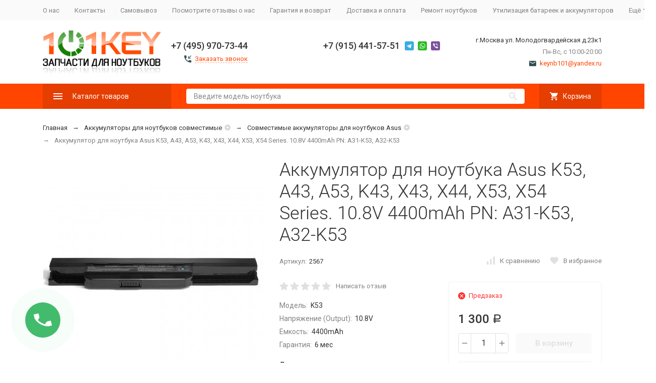

--- FILE ---
content_type: text/html; charset=utf-8
request_url: https://101key.ru/2560/
body_size: 23013
content:


	

	

	

	

	

	
<!DOCTYPE html><html lang="ru"><head prefix="og: http://ogp.me/ns# fb: http://ogp.me/ns/fb# product: http://ogp.me/ns/product#"><!-- meta --><meta http-equiv="Content-Type" content="text/html; charset=utf-8" /><meta name="viewport" content="width=device-width, initial-scale=1, maximum-scale=1" /><meta http-equiv="x-ua-compatible" content="IE=edge" /><meta name="format-detection" content="telephone=no" /><title>Купить аккумулятор для ноутбука Asus K53, A43, A53, K43, X43, X44, X53, X54 Series. 10.8V 4400mAh PN: A31-K53, A32-K53 - 101KEY</title><meta name="Description" content="​Купи аккумулятор для ноутбука Asus K53, A43, A53, K43, X43, X44, X53, X54 Series. 10.8V 4400mAh PN: A31-K53, A32-K53 в интернет магазине - 101KEY выгодно с гарантией производителя. ➤ Доставка по Москве и в регионы РФ, есть самовывоз, ✆ +7 (915) 441-57-51 ☎ +7 (495) 0111-677​" /><meta name="Keywords" content="купить аккумулятор для ноутбука asus k53, a43, a53, k43, x43, x44, x53, x54 series. 10.8v 4400mah pn: a31-k53, a32-k53 интернет магазин 101key на горбушке москва недорого доставка и самовывоз выгодные цены" /><meta name="theme-color" content="#9CC2CE"><link rel="icon" href="/favicon.ico" type="image/x-icon"><!-- css --><style>:root {--container-width: 1200px;--svg-sprite-url: url("/wa-data/public/site/themes/megashop2/svg/css-sprite.svg?v=1.11.0.3");}:root {--home-slider-height: auto;--home-slider-height-adaptive: auto;}</style><style>:root {--primary-color: #FF4500;--primary-color-hover: rgb(255,87,26);--primary-color-alpha-5: rgba(255, 69, 0, .5);--dark-color: #2F4F4F;--dark-color-alpha-5: rgba(47, 79, 79, .5);--accent-color: rgb(230,61,0);--accent-color-hover: rgb(204,54,0);--light-color: #f9f9f9;--light-color-hover: rgb(237,237,237);--footer-text-color: white;--price-with-compare-color: #ff3131;}</style><link href="https://fonts.googleapis.com/css?family=Roboto:300,300i,400,400i,500,500i,700,700i&amp;subset=cyrillic" rel="stylesheet" /><link href="/wa-content/font/ruble/arial/alsrubl-arial-regular.woff" rel="preload" as="font" type="font/woff2" crossorigin /><link href="/wa-data/public/site/themes/megashop2/assets/megashop.dependencies.main.css?v=1.11.0.3" rel="preload" as="style" onload="this.rel = 'stylesheet'"  /> <link href="/wa-data/public/site/themes/megashop2/css/megashop.site.min.css?v=1.11.0.3" rel="stylesheet"  /> <link href="/wa-data/public/shop/themes/megashop2/css/megashop.shop.min.css?v=1.11.0.3" rel="stylesheet"  /><style>body,button,select,input,textarea {font-family: 'Roboto', sans-serif;}.c-counter {padding: 2px 2px 1px;}</style><!-- js --><script>window.megashop = {};</script> <script>window.megashop.config = {"commons":{"info_panel_html":"<div class=\"c-info-panel c-info-panel_dark\"><div class=\"l-container\"><div class=\"c-info-panel__container\"><div class=\"c-info-panel__content-container\"><\/div><div class=\"c-info-panel__close-button-container\"><span class=\"c-info-panel__close-button\"><span class=\"l-image-box\"><svg class=\"c-svg-icon \" width=\"12\" height=\"12\" fill=\"currentColor\" ><use xlink:href=\"#megashop-icon_cross\"><\/use><\/svg><\/span><\/span><\/div><\/div><\/div><\/div>","select_html":"<label class=\"c-select  \"><select class=\"c-select__control \" ><\/select><span class=\"c-select__box\"><span class=\"c-select__content\"><\/span><span class=\"c-select__arrow\"><svg class=\"c-svg-icon c-select__arrow-icon\" width=\"10\" height=\"6\" fill=\"currentColor\" ><use xlink:href=\"#megashop-icon_arrow-bottom\"><\/use><\/svg><\/span><\/span><span class=\"c-select__dropdown\"><\/span><\/label>","radio_html":"<label class=\"c-radio\"><input class=\"c-radio__control \" type=\"radio\"  value=\"1\"   \/><span class=\"c-radio__box\"><span class=\"c-radio__arrow\"><\/span><\/span><\/label>","checkbox_html":"<label class=\"c-checkbox\"><input class=\"c-checkbox__control \" type=\"checkbox\"  value=\"1\"   \/><span class=\"c-checkbox__box\"><span class=\"c-checkbox__arrow\"><\/span><\/span><\/label>","input_file_html":"<label class=\"c-input-file\"><input type=\"file\"  class=\"c-input-file__control\" \/><span class=\"c-input-file__box\"><span class=\"c-input-file__button-box\"><button class=\"c-input-file__button c-button c-button_style_inverse\" type=\"button\">\u0412\u044b\u0431\u0435\u0440\u0438\u0442\u0435 \u0444\u0430\u0439\u043b<\/button><\/span><span class=\"c-input-file__file-box\">\u0424\u0430\u0439\u043b \u043d\u0435 \u0432\u044b\u0431\u0440\u0430\u043d<\/span><\/span><\/label>","pseudo_link_icon_box_html":"<span class=\"c-pseudo-link-box   \"><span class=\"l-icon-box \"><span class=\"l-icon-box__icon\"> <\/span><span class=\"l-icon-box__content\"><span class=\"c-pseudo-link-box__link\" data-plain-text=\"0\"><\/span><\/span><\/span><\/span>","wa_url":"\/","login_url":"\/login\/","signup_url":"\/signup\/","forgotpassword_url":"\/forgotpassword\/","svg":{"symbols_sprite":"\/wa-data\/public\/site\/themes\/megashop2\/svg\/symbols-sprite.svg?v=1.11.0.3","spinner":"<span class=\"c-spinner\"><span class=\"l-image-box\"><svg class=\"c-svg-icon c-spinner__icon \" width=\"61\" height=\"61\" fill=\"light_color\" ><use xlink:href=\"#megashop-icon_spinner\"><\/use><\/svg><\/span><\/span>","trash":"<svg class=\"c-svg-icon \" width=\"16\" height=\"16\" fill=\"currentColor\" ><use xlink:href=\"#megashop-icon_trash\"><\/use><\/svg>","arrow_left":"<svg class=\"c-svg-icon \" width=\"6\" height=\"10\" fill=\"currentColor\" ><use xlink:href=\"#megashop-icon_arrow-left\"><\/use><\/svg>","arrow_right":"<svg class=\"c-svg-icon \" width=\"6\" height=\"10\" fill=\"currentColor\" ><use xlink:href=\"#megashop-icon_arrow-right\"><\/use><\/svg>","arrow_bottom":"<svg class=\"c-svg-icon \" width=\"10\" height=\"6\" fill=\"currentColor\" ><use xlink:href=\"#megashop-icon_arrow-bottom\"><\/use><\/svg>","cross":"<svg class=\"c-svg-icon \" width=\"12\" height=\"12\" fill=\"currentColor\" ><use xlink:href=\"#megashop-icon_cross\"><\/use><\/svg>","available":"<svg class=\"c-svg-icon \" width=\"16\" height=\"16\" fill=\"currentColor\" ><use xlink:href=\"#megashop-icon_available\"><\/use><\/svg>","no_available":"<svg class=\"c-svg-icon \" width=\"16\" height=\"16\" fill=\"currentColor\" ><use xlink:href=\"#megashop-icon_no-available\"><\/use><\/svg>"},"analytics":{"ym_counter":"","goals":{"add_to_cart":{"ym":"","ga_category":"","ga_action":""},"user_reg":{"ym":"","ga_category":"","ga_action":""},"add_review":{"ym":"","ga_category":"","ga_action":""},"add_to_compare":{"ym":"","ga_category":"","ga_action":""},"add_to_favorite":{"ym":"","ga_category":"","ga_action":""},"quick_view":{"ym":"","ga_category":"","ga_action":""}}},"header_variant":"1","is_cookie":false,"is_mobile":false,"catalog_onenter_timeout":500,"catalog_onleave_timeout":300,"cart_onenter_timeout":500,"cart_onleave_timeout":300},"language":{"item":"\u0448\u0442.","\u0413\u043e\u0434":"\u0413\u043e\u0434","\u0421\u043c\u0435\u043d\u0438\u0442\u044c \u043f\u0430\u0440\u043e\u043b\u044c":"\u0421\u043c\u0435\u043d\u0438\u0442\u044c \u043f\u0430\u0440\u043e\u043b\u044c","\u0424\u0430\u0439\u043b \u043d\u0435 \u0432\u044b\u0431\u0440\u0430\u043d":"\u0424\u0430\u0439\u043b \u043d\u0435 \u0432\u044b\u0431\u0440\u0430\u043d","\u0412\u0445\u043e\u0434 \u043d\u0430 \u0441\u0430\u0439\u0442":"\u0412\u0445\u043e\u0434 \u043d\u0430 \u0441\u0430\u0439\u0442"},"shop":{"home_url":"\/","search_url":"\/search\/","cart_url":"\/order\/","cart_add_url":"\/cart\/add\/","cart_save_url":"\/cart\/save\/","cart_delete_url":"\/cart\/delete\/","compare_url":"\/compare\/","compare_id_url":"\/compare\/{$id}\/","compare_url_variant":"default","data_regions_url":"\/data\/regions\/","data_shipping_url":"\/data\/shipping\/","search_query":"","to_toggle_cart_button":false,"zero_price_text":"","is_enabled_2x":1,"is_enabled_srcset":true,"path":[],"add_affiliate_bonus_string":"\u042d\u0442\u043e\u0442 \u0437\u0430\u043a\u0430\u0437 \u0434\u043e\u0431\u0430\u0432\u0438\u0442 \\<strong\\>\\+(.*) \u0431\u043e\u043d\u0443\u0441\u043d\u044b\u0445 \u0431\u0430\u043b\u043b\u043e\u0432\\<\/strong\\>, \u043a\u043e\u0442\u043e\u0440\u044b\u0435 \u0432\u044b \u0437\u0430\u0442\u0435\u043c \u0441\u043c\u043e\u0436\u0435\u0442\u0435 \u0438\u0441\u043f\u043e\u043b\u044c\u0437\u043e\u0432\u0430\u0442\u044c \u0434\u043b\u044f \u043f\u043e\u043b\u0443\u0447\u0435\u043d\u0438\u044f \u0434\u043e\u043f\u043e\u043b\u043d\u0438\u0442\u0435\u043b\u044c\u043d\u044b\u0445 \u0441\u043a\u0438\u0434\u043e\u043a\\.","currency_info":{"RUB":{"code":"RUB","sign":"\u0440\u0443\u0431.","sign_html":"<span class=\"ruble\">\u0420<\/span>","sign_position":1,"sign_delim":" ","decimal_point":",","frac_digits":"2","thousands_sep":" "},"USD":{"code":"USD","sign":"$","sign_html":"$","sign_position":0,"sign_delim":"","decimal_point":",","frac_digits":"2","thousands_sep":" "}},"currency":"RUB","primary_currency":"RUB","add_to_cart_effect":"modal_cross","slider_breakpoints":{"reviews_thumbs":{"10000":{"slidesPerView":4},"1485":{"slidesPerView":4},"1199":{"slidesPerView":3,"spaceBetween":30},"855":{"slidesPerView":2,"spaceBetween":30},"550":{"slidesPerView":1,"spaceBetween":30}},"brands_thumbs":{"1199":{"slidesPerView":4},"767":{"slidesPerView":1}},"posts_thumbs":{"10000":{"slidesPerView":4},"1485":{"slidesPerView":4},"1199":{"slidesPerView":4,"spaceBetween":30},"1000":{"spaceBetween":15},"768":{"slidesPerView":3,"spaceBetween":15},"555":{"slidesPerView":2,"spaceBetween":15},"424":{"slidesPerView":1}},"products_thumbs":{"1485":{"slidesPerView":"auto","spaceBetween":30},"1400":{"slidesPerView":4,"spaceBetween":30},"1199":{"slidesPerView":3,"spaceBetween":30},"855":{"slidesPerView":2,"spaceBetween":30},"550":{"slidesPerView":1,"spaceBetween":30}},"products_thumbs_cols":{"1485":{"slidesPerView":"auto","spaceBetween":30},"1400":{"slidesPerView":4,"spaceBetween":30},"1199":{"slidesPerView":3,"spaceBetween":30},"767":{"slidesPerView":2,"spaceBetween":30},"550":{"slidesPerView":2,"spaceBetween":30},"440":{"slidesPerView":2,"spaceBetween":15},"380":{"slidesPerView":2,"spaceBetween":10},"374":{"slidesPerView":2,"spaceBetween":6}},"products_thumbs_compact":{"440":{"slidesPerView":1}}},"images_sizes":{"thumbs":{"375":345,"425":393,"767":360},"m-thumbs":{"425":195,"560":260,"767":360}}},"photos":{"slider_breakpoints":{"photo_page":{"991":{"slidesPerView":4,"spaceBetween":10}}}}};</script><script>window.megashop.shop = {};</script><script>window.megashop.blog = {};</script><script>window.megashop.photos = {};</script><script src="/wa-data/public/site/themes/megashop2/assets/megashop.dependencies.commons.js?v=1.11.0.3"></script><script src="/wa-data/public/site/themes/megashop2/assets/megashop.dependencies.main.js?v=1.11.0.3"></script><script src="/wa-data/public/site/themes/megashop2/js/megashop.common.min.js?v=1.11.0.3"></script><script src="/wa-data/public/site/themes/megashop2/assets/megashop.dependencies.secondary.js?v=1.11.0.3" defer></script><script src="/wa-data/public/site/themes/megashop2/js/megashop.site.min.js?v=1.11.0.3" defer></script><script src="/wa-data/public/shop/themes/megashop2/js/megashop.shop.min.js?v=1.11.0.3" defer></script><script src="/wa-apps/blog/themes/megashop2/js/megashop.blog.min.js?v=1.11.0.3" defer></script><script src="/wa-apps/photos/themes/megashop2/js/megashop.photos.min.js?v=1.11.0.3" defer></script><script>window.megashop && window.megashop.Svg ? window.megashop.Svg.load() : document.addEventListener('DOMContentLoaded', function () {window.megashop.Svg.load();});</script><meta property="og:type" content="website" />
<meta property="og:title" content="Купить аккумулятор для ноутбука Asus K53, A43, A53, K43, X43, X44, X53, X54 Series. 10.8V 4400mAh PN: A31-K53, A32-K53 - 101KEY" />
<meta property="og:description" content="​Купи аккумулятор для ноутбука Asus K53, A43, A53, K43, X43, X44, X53, X54 Series. 10.8V 4400mAh PN: A31-K53, A32-K53 в интернет магазине - 101KEY выгодно с гарантией производителя. ➤ Доставка по Москве и в регионы РФ, есть самовывоз, ✆ +7 (915) 441-57-51 ☎ +7 (495) 0111-677​" />
<meta property="og:image" content="https://101key.ru/wa-data/public/shop/products/60/25/2560/images/4339/4339.750x0.jpg" />
<meta property="og:url" content="https://101key.ru/2560/" />
<meta property="product:price:amount" content="1300" />
<meta property="product:price:currency" content="RUB" />
<meta name="yandex-verification" content="b54c2034d46c3018" />
<meta name="yandex-verification" content="7214d222e5000461" />

<!-- Yandex.Metrika counter -->
<script type="text/javascript" >
   (function(m,e,t,r,i,k,a){m[i]=m[i]||function(){(m[i].a=m[i].a||[]).push(arguments)};
   m[i].l=1*new Date();k=e.createElement(t),a=e.getElementsByTagName(t)[0],k.async=1,k.src=r,a.parentNode.insertBefore(k,a)})
   (window, document, "script", "https://mc.yandex.ru/metrika/tag.js", "ym");

   ym(66149875, "init", {
        clickmap:true,
        trackLinks:true,
        accurateTrackBounce:true,
        webvisor:true,
        ecommerce:"dataLayer"
   });
</script>
<noscript><div><img src="https://mc.yandex.ru/watch/66149875" style="position:absolute; left:-9999px;" alt="" /></div></noscript>
<!-- /Yandex.Metrika counter -->


<meta name="ahrefs-site-verification" content="091127d287d86f0fc8b9d960de900e1940362e5b6b1061d1111d65e14515b6e6"><!-- plugin hook: 'frontend_head' --><!-- frontend_head.storequickorder-plugin --><link rel="stylesheet" href="/wa-apps/shop/plugins/storequickorder/css/storequickorder.css">
<style>
.storequickorder-button { background : #f76707 !important; }.storequickorder-button:hover { background : #f76707 !important; } 
/* Стиль отвечающий за кнопку "Заказать" в диалоговом окне */
#storequickorder input.submit-button {
   /* width: 96%; margin-left: 2%; - кнопка во всю ширину */
}


/* Стиль названий полей в диалоговом окне */
#storequickorder div.wa-name {
    /* text-align: right; - прижимает название к праву */
}
</style>
<script  type="text/javascript" src="/wa-apps/shop/plugins/storequickorder/js/storequickorder.js">
</script><script  type="text/javascript">
function storequickorder_event_order_created() {
    //yaCounterXXXXXX.reachGoal('TARGET_NAME');
    //return true;
}
$(function(){ $.storequickorder.setOptions({always_show_active_button : false,button_name : "Купить в 1 клик",button_cart_name : "Купить в 1 клик",button_name_not_available : "Купить в 1 клик",window_vert_align : true,window_style_position_absolute : false,window_margin_top : "200",check_stock_delay : "200",yaCounter_enabled : false,ga_enabled : false,yaCounter_id : "",yaCounter_target_name : "",ga_id : "",ga_target_name : ""}) });</script><!-- frontend_head.copyrightprotection-plugin --><!-- frontend_head.letitsnow-plugin --><!-- frontend_head.phmask-plugin --><script type="text/javascript" src="/wa-apps/shop/plugins/phmask/js/maskedinput.js"></script> 
<script type="text/javascript">
    jQuery(function ($) {
        $(document).on('focus', 'input', function () {
            $('input[name="customer[phone]"],input[name="data[phone]"]').mask("+7(999) 999-9999");
        });
    });
</script>
<!-- frontend_head.galleryplus-plugin --><!-- Gallery+ -->
<link rel="stylesheet" type="text/css" href="/wa-apps/shop/plugins/galleryplus/css/galleryplus.min.css"><script src="/wa-apps/shop/plugins/galleryplus/js/vendors/elevatezoomplus/elevatezoomplus.min.js"></script><script src="/wa-apps/shop/plugins/galleryplus/js/galleryplus/galleryplus.min.js"></script><script>(function($){$(function(){$('.galleryplus').each(function(){$(this).GalleryPlus();});});})(jQuery);</script>
<!-- /Gallery+ -->
<!-- frontend_head.smartsearch-plugin --><!-- frontend_head.carts-plugin --><!-- frontend_head.trigrams-plugin --><link rel="stylesheet" href="//code.jquery.com/ui/1.12.1/themes/smoothness/jquery-ui.css" />
<script src="https://code.jquery.com/ui/1.12.1/jquery-ui.js"></script>
<style>
    .search-autocomplete{
        overflow: hidden;
    }
    .search-autocomplete__block{
        overflow: hidden;
    }
    .search-autocomplete__img-block{
        float: left;
    }
    .search-autocomplete__img{
        width: 60px;
        margin-right: 5px;
    }
    .search-autocomplete__info{
        overflow: hidden;
    }
    .search-autocomplete__name{
        font-weight: bold;
    }
    .search-autocomplete__price{
        color: red;
    }
</style>
<script>
    $(function(){
        if(!$("#search").size()) return false;
        $("#search").autocomplete({
                source: function (request, response) {
                    $.post('/trigrams/search/?count=10', request, function (resp) {
                        if(resp.status === 'ok'){
                            response(resp.data.products);
                        }
                    }, 'json');
                },
                select: function (event, ui) {
                    window.location = ui.item.frontend_url;
                }
            })
            .autocomplete( "instance" )._renderItem = function( ul, item ) {
            var img_html = item.img_url ? "<img class='search-autocomplete__img' src='" + item.img_url + "' />" : "";
            var html =
                "<div class='search-autocomplete__block'>" +
                "<div class='search-autocomplete__img-block'>" + img_html + "</div>" +
                "<div class='search-autocomplete__info'>" +
                "<div class='search-autocomplete__name'>" + item.name + "</div>" +
                "<div class='search-autocomplete__price'>" + item.price_str + "</div>" +
                "</div>" +
                "</div>";

            return $( "<li class='search-autocomplete'>" )
                .append( html )
                .appendTo( ul );
        };
    });
</script><!-- frontend_head.chatra-plugin --><!-- Chatra {literal} -->
<script>
    (function(d, w, c) {
        w.ChatraID = 'Bo5H42Tm3BrAGyB25';
        var s = d.createElement('script');
        w[c] = w[c] || function() {
            (w[c].q = w[c].q || []).push(arguments);
        };
        s.async = true;
        s.src = 'https://call.chatra.io/chatra.js';
        if (d.head) d.head.appendChild(s);
    })(document, window, 'Chatra');
</script>
<!-- /Chatra {/literal} --><!-- frontend_head.getsale-plugin -->
<!-- GetSale Plugin -->

<!-- GetSale Plugin -->
<!-- frontend_head.seofilter-plugin --><!-- frontend_head.ordercall-plugin --><script>window.wa_ordercall_userdata = {"wa_captcha":"<div class=\"wa-captcha\">\n    <p>\n        <img class=\"wa-captcha-img\" src=\"\/shop\/captcha.php?rid=17691118716972813f6e29d\" alt=\"CAPTCHA\" title=\"\u041e\u0431\u043d\u043e\u0432\u0438\u0442\u044c \u043a\u0430\u043f\u0447\u0443 (CAPTCHA)\">\n        <strong>&rarr;<\/strong>\n        <input type=\"text\" name=\"captcha\" class=\"wa-captcha-input\" autocomplete=\"off\">\n    <\/p>\n    <p>\n        <a href=\"#\" class=\"wa-captcha-refresh\">\u041e\u0431\u043d\u043e\u0432\u0438\u0442\u044c \u043a\u0430\u043f\u0447\u0443 (CAPTCHA)<\/a>\n    <\/p>\n    <script type=\"text\/javascript\">\n        $(function () {\n            $('div.wa-captcha .wa-captcha-img').on('load', function () {\n                $(window).trigger('wa_captcha_loaded');\n            });\n\n            $('div.wa-captcha .wa-captcha-refresh, div.wa-captcha .wa-captcha-img').click(function () {\n                var $wrapper = $(this).parents('div.wa-captcha'),\n                    $input = $wrapper.find('.wa-captcha-input'),\n                    $img = $wrapper.find('.wa-captcha-img'),\n                    src = $img.attr('src');\n\n                if ($img.length) {\n                    $img.attr('src', src.replace(\/\\?.*$\/, '?rid=' + Math.random()));\n                    $img.one('load', function () {\n                        $(window).trigger('wa_captcha_loaded');\n                        $input.val('').focus();\n                    });\n                }\n\n                return false;\n            });\n        });\n    <\/script>\n<\/div>","wa_user_name":false,"wa_user_phone":"","wa_user_email":""}</script></head><body class="c-page c-page_buy1click c-page_ordercall c-page_container-narrow"><script>window.megashop && window.megashop.Svg ? window.megashop.Svg.init() : document.addEventListener('DOMContentLoaded', function () {window.megashop.Svg.init();});document.addEventListener('DOMContentLoaded', function () {window.megashop.IEScheme.init();});</script><div class="c-microdata"><div itemscope itemtype="http://schema.org/WebSite"><link itemprop="url" href="https://101key.ru" /><form itemprop="potentialAction" itemscope itemtype="http://schema.org/SearchAction"><meta itemprop="target" content="https://101key.ru/search/?query={query}" /><input itemprop="query-input" type="text" name="query" /><input type="submit" /></form></div></div><div class="c-microdata"><div itemscope itemtype="http://schema.org/Organization"><link itemprop="url" href="https://101key.ru" /><meta itemprop="name" content="101KEY.RU" /><meta itemprop="address" content="г.Москва ул. Молодогвардейская д.23к1" /><meta itemprop="telephone" content="+7 (495) 970-73-44" /><div itemprop="logo" itemscope itemtype="http://schema.org/ImageObject"><link itemprop="image" href="/wa-data/public/site/themes/megashop2/img/logo.png?v1618514264" /><link itemprop="contentUrl" href="/wa-data/public/site/themes/megashop2/img/logo.png?v1618514264" /></div></div></div><div class="l-index"><div class="c-header-overlay"></div><div class="l-index__wrapper"><header class="l-index__header"><div class="l-header r-hidden-md"><div class="l-header__top-bar"><div class="c-header-top-bar"><div class="l-container"><div class="c-header-top-bar__container"><span class="c-link-decorator"><!-- plugin hook: 'frontend_header' --><!-- frontend_header.flasher-plugin --></span><nav class="c-header-top-bar__container-nav"><ul class="l-header-top-bar-links"><li class="l-header-top-bar-links__item"><a class="c-link c-link_style_alt-gray" href="/o-nas/" >О нас</a></li><li class="l-header-top-bar-links__item"><a class="c-link c-link_style_alt-gray" href="/kontakty/" >Контакты</a></li><li class="l-header-top-bar-links__item"><a class="c-link c-link_style_alt-gray" href="/samovyvoz/" >Самовывоз</a></li><li class="l-header-top-bar-links__item"><a class="c-link c-link_style_alt-gray" href="/otzyvy-omagazine/" >Посмотрите отзывы о нас</a></li><li class="l-header-top-bar-links__item"><a class="c-link c-link_style_alt-gray" href="/garantiya/" >Гарантия и возврат</a></li><li class="l-header-top-bar-links__item"><a class="c-link c-link_style_alt-gray" href="/dostavka-i-oplata/" >Доставка и оплата</a></li><li class="l-header-top-bar-links__item"><a class="c-link c-link_style_alt-gray" href="/remont-noutbukov/" >Ремонт ноутбуков</a></li><li class="l-header-top-bar-links__item"><a class="c-link c-link_style_alt-gray" href="/utilizatsiya-batareek-i-akkumulyatorov/" >Утилизация батареек и аккумуляторов</a></li><li class="l-header-top-bar-links__item"><div class="c-dropdown"><span class="c-pseudo-link-box c-pseudo-link-box_style_alt-gray c-pseudo-link-box_link "><span class="l-icon-box l-icon-box_size_s"><span class="l-icon-box__content"><span class="c-pseudo-link-box__link" data-plain-text="0">Ещё</span></span><span class="l-icon-box__icon"><svg class="c-svg-icon c-pseudo-link-box__icon c-dropdown__icon" width="10" height="6" fill="currentColor" ><use xlink:href="#megashop-icon_arrow-bottom"></use></svg></span></span></span><div class="c-dropdown__dropdown"><div class="c-dropdown-links"><div class="c-dropdown-links__item"><a class="c-link c-link_style_alt-gray c-dropdown-links__link" href="/poleznye-sovety/" >Полезные советы</a></div><div class="c-dropdown-links__item"><a class="c-link c-link_style_alt-gray c-dropdown-links__link" href="/partneram/" >Партнерам</a></div><div class="c-dropdown-links__item"><a class="c-link c-link_style_alt-gray c-dropdown-links__link" href="/oferta/" >Оферта</a></div><div class="c-dropdown-links__item"><a class="c-link c-link_style_alt-gray c-dropdown-links__link" href="/politika-konfidentsialnosti-i-polzovatelskoe-soglashenie/" >Политика конфиденциальности и пользовательское соглашение</a></div></div></div></div></li></ul></nav></div></div></div></div><div class="l-header__middle-bar"><div class="c-header-middle-bar "><div class="l-container"><div class="c-header-middle-bar__container"><div class="c-header-middle-bar__container-logo"><a class="l-image-box l-image-box_contain" href="/"><img src="/wa-data/public/site/themes/megashop2/img/logo.png?v1618514264" alt="101KEY.RU" /></a></div><div class="c-header-middle-bar__container-main"><div class="c-header-middle-bar-contacts "><div class="c-header-middle-bar-contacts__phone-container c-header-middle-bar-contacts__phone-container_phone-1"><div class="c-header-middle-bar-phone "><div class="c-header-middle-bar-phone__phone">+7 (495) 970-73-44</div><div class="c-header-middle-bar-phone__hint"><span class="c-pseudo-link-box   c-ordercall-button call-back-button"><span class="l-icon-box "><span class="l-icon-box__icon"><svg class="c-svg-icon c-pseudo-link-box__icon " width="14" height="14" fill="currentColor" ><use xlink:href="#megashop-icon_call"></use></svg></span><span class="l-icon-box__content"><span class="c-pseudo-link-box__link" data-plain-text="0">Заказать звонок</span></span></span></span></div></div></div><div class="c-header-middle-bar-contacts__phone-container c-header-middle-bar-contacts__phone-container_phone-2"><div class="c-header-middle-bar-phone "><div class="c-header-middle-bar-phone__phone">+7 (915) 441-57-51<div class="c-header-middle-bar__messengers-container"><div class="c-messengers"><div class="c-messengers__messenger"><a class="l-image-box" href="tg://resolve?domain=+79154415751"><svg class="c-svg-icon " width="18" height="18"  ><use xlink:href="#megashop-icon_telegram"></use></svg></a></div><div class="c-messengers__messenger"><a class="l-image-box" href="https://wa.me/79154415751" target="_blank"><svg class="c-svg-icon " width="18" height="18"  ><use xlink:href="#megashop-icon_whatsapp"></use></svg></a></div><div class="c-messengers__messenger"><a class="l-image-box" href="viber://chat?number=+79154415751"><svg class="c-svg-icon " width="18" height="18"  ><use xlink:href="#megashop-icon_viber"></use></svg></a></div></div></div></div><div class="c-header-middle-bar-phone__hint"></div></div></div><div class="c-header-middle-bar-contacts__address-container"><div class="c-header-middle-bar-address"><div class="c-header-middle-bar-address__address">г.Москва ул. Молодогвардейская д.23к1</div><div class="c-header-middle-bar-address__hint">			Пн-Вс, с 10:00-20:00
		
	</div><div class="c-header-middle-bar-address__hint"><a class="c-link-box  " href="mailto:keynb101@yandex.ru" ><span class="l-icon-box "><span class="l-icon-box__icon"><svg class="c-svg-icon c-link-box__icon " width="14" height="14" fill="currentColor" ><use xlink:href="#megashop-icon_mail"></use></svg></span><span class="l-icon-box__content"><span class="c-link-box__link" data-plain-text="0">keynb101@yandex.ru</span></span></span></a></div></div></div></div></div></div></div></div></div><div class="l-header__bottom-bar"><div class="c-header-bottom-bar"><div class="l-container"><div class="c-header-bottom-bar__container"><div class="c-header-bottom-bar__container-shop-catalog"><span class="c-catalog-dropdown-button c-header-bottom-bar-shop-catalog-button c-button c-button_fill c-button_style_alt c-button_rect" data-trigger_type="click"><span class="l-icon-box l-icon-box_size_xl"><span class="l-icon-box__icon"><svg class="c-svg-icon " width="18" height="18" fill="#ffffff" ><use xlink:href="#megashop-icon_burger"></use></svg></span><span class="l-icon-box__content">Каталог товаров</span></span></span></div><div class="c-header-bottom-bar__container-search"><form class="c-input-search  c-input-search_style_inverse" action="/search/" data-autocomplete="1"><div class="c-input-search__input-container"><input class="c-input-search__input c-input-text c-input-text_size_s c-input-text_fill" name="query" placeholder="Введите модель ноутбука" value="" autocomplete="off" /></div><div class="c-input-search__button-container"><button class="c-input-search__button c-button c-button_style_transparent"><svg class="c-svg-icon " width="16" height="16" fill="currentColor" ><use xlink:href="#megashop-icon_search"></use></svg></button></div></form></div><div class="c-header-bottom-bar__container-shop-links"><div class="c-header-bottom-bar-shop-links"><div class="c-header-bottom-bar-shop-links__item-container"><div class="c-header-bottom-bar-shop-links__item"><a class="c-button c-button_rect c-button_fill c-button_style_alt c-header-bottom-bar-shop-links__link-cart" href="/order/"><span class="l-icon-box l-icon-box_size_l"><span class="l-icon-box__icon"><span class="l-image-box"><span class="c-counter c-cart-counter c-counter_empty">0</span><svg class="c-svg-icon " width="16" height="16" fill="#ffffff" ><use xlink:href="#megashop-icon_cart"></use></svg></span></span><span class="l-icon-box__content">Корзина</span></span></a></div></div></div></div></div></div></div></div><div class="l-header__dropdown-bar "><div class="c-header-dropdown-bar"><div class="l-container c-header-dropdown-bar__container"><div class="c-catalog-dropdown" data-is_overlay_enabled="true" data-trigger_type="click"><div class="c-catalog-extend c-catalog-extend_fixed-width"><nav class="c-catalog-extend__list-container"><ul class="c-catalog-list  " ><li class="c-catalog-list__item " data-category_id="422"><span class="c-catalog-list__content "><a class="c-catalog-list__link" href="/category/bloki-pitaniya-toocki/">Блоки питания Toocki</a></span></li><li class="c-catalog-list__item c-catalog-list__item_has-children" data-category_id="1"><span class="c-catalog-list__content "><span class="c-catalog-list__item-container"><span class="c-catalog-list__item-image-container"><span class="c-catalog-list__item-image c-lazy-image-provider" data-src="/wa-data/public/shop/categories/1/433.jpg" data-alt="Блоки питания для ноутбуков" ></span><noscript><img src="/wa-data/public/shop/categories/1/433.jpg" alt="Блоки питания для ноутбуков" class="c-catalog-list__item-image" /></noscript></span><span class="c-catalog-list__item-content-container"><a class="c-catalog-list__link" href="/category/bloki-pitaniya-dlya-noutbukov/">Блоки питания для ноутбуков</a></span></span><svg class="c-svg-icon c-catalog-list__arrow-icon" width="6" height="10" fill="currentColor" ><use xlink:href="#megashop-icon_arrow-right"></use></svg></span></li><li class="c-catalog-list__item c-catalog-list__item_has-children" data-category_id="2"><span class="c-catalog-list__content "><span class="c-catalog-list__item-container"><span class="c-catalog-list__item-image-container"><span class="c-catalog-list__item-image c-lazy-image-provider" data-src="/wa-data/public/shop/categories/2/434.jpg" data-alt="Аккумуляторы для ноутбуков" ></span><noscript><img src="/wa-data/public/shop/categories/2/434.jpg" alt="Аккумуляторы для ноутбуков" class="c-catalog-list__item-image" /></noscript></span><span class="c-catalog-list__item-content-container"><a class="c-catalog-list__link" href="/category/akkumulyatory-dlya-noutbukov/">Аккумуляторы для ноутбуков</a></span></span><svg class="c-svg-icon c-catalog-list__arrow-icon" width="6" height="10" fill="currentColor" ><use xlink:href="#megashop-icon_arrow-right"></use></svg></span></li><li class="c-catalog-list__item c-catalog-list__item_has-children" data-category_id="52"><span class="c-catalog-list__content "><span class="c-catalog-list__item-container"><span class="c-catalog-list__item-image-container"><span class="c-catalog-list__item-image c-lazy-image-provider" data-src="/wa-data/public/shop/categories/52/435.jpg" data-alt="Аккумуляторы для ноутбуков совместимые" ></span><noscript><img src="/wa-data/public/shop/categories/52/435.jpg" alt="Аккумуляторы для ноутбуков совместимые" class="c-catalog-list__item-image" /></noscript></span><span class="c-catalog-list__item-content-container"><a class="c-catalog-list__link" href="/category/akkumulyatory-dlya-noutbukov-sovmestimye/">Аккумуляторы для ноутбуков совместимые</a></span></span><svg class="c-svg-icon c-catalog-list__arrow-icon" width="6" height="10" fill="currentColor" ><use xlink:href="#megashop-icon_arrow-right"></use></svg></span></li><li class="c-catalog-list__item " data-category_id="364"><span class="c-catalog-list__content "><span class="c-catalog-list__item-container"><span class="c-catalog-list__item-image-container"><span class="c-catalog-list__item-image c-lazy-image-provider" data-src="/wa-data/public/shop/categories/364/476.jpg" data-alt="Автомобильные зарядные устройства для ноутбуков" ></span><noscript><img src="/wa-data/public/shop/categories/364/476.jpg" alt="Автомобильные зарядные устройства для ноутбуков" class="c-catalog-list__item-image" /></noscript></span><span class="c-catalog-list__item-content-container"><a class="c-catalog-list__link" href="/category/avtomobilnye-zaryadnye-ustroystva/">Автомобильные зарядные устройства для ноутбуков</a></span></span></span></li><li class="c-catalog-list__item " data-category_id="33"><span class="c-catalog-list__content "><a class="c-catalog-list__link" href="/category/bloki-pitaniya-dlya-monitorov/">Блоки питания для мониторов</a></span></li><li class="c-catalog-list__item " data-category_id="366"><span class="c-catalog-list__content "><a class="c-catalog-list__link" href="/category/bloki-pitaniya-dlya-monoblokov/">Блоки питания для моноблоков</a></span></li><li class="c-catalog-list__item " data-category_id="35"><span class="c-catalog-list__content "><a class="c-catalog-list__link" href="/category/bloki-pitaniya-dlya-routerov/">Блоки питания 12v</a></span></li><li class="c-catalog-list__item " data-category_id="79"><span class="c-catalog-list__content "><a class="c-catalog-list__link" href="/category/bloki-pitaniya-5v/">Блоки питания 5v</a></span></li><li class="c-catalog-list__item " data-category_id="286"><span class="c-catalog-list__content "><a class="c-catalog-list__link" href="/category/category_286/">Блоки питания для роутеров</a></span></li><li class="c-catalog-list__item c-catalog-list__item_has-children" data-category_id="-1"><span class="c-catalog-list__content ">Ещё<svg class="c-svg-icon c-catalog-list__arrow-icon" width="6" height="10" fill="currentColor" ><use xlink:href="#megashop-icon_arrow-right"></use></svg></span></li></ul></nav><div class="c-catalog-extend__columns-container"><div class="c-catalog-extend__columns" data-category_id="1"><div class="c-catalog-columns-header"><a href="/category/bloki-pitaniya-dlya-noutbukov/" class="c-catalog-columns-header__title c-header c-header_h4 c-link c-link_style_hover">Блоки питания для ноутбуков</a></div><div class="c-catalog-columns " style="columns:4;-moz-columns:4;-webkit-columns:4"><div class="c-catalog-columns__category-container c-catalog-columns__category-container_break-avoid"><div class="c-catalog-columns__category"><span class="c-catalog-columns__content"><a class="c-catalog-columns__link c-link c-link_style_hover" href="/category/bloki-pitaniya-dlya-noutbukov/gigabyteaorus/">Gigabyte/AORUS</a></span></div></div><div class="c-catalog-columns__category-container c-catalog-columns__category-container_break-avoid"><div class="c-catalog-columns__category"><span class="c-catalog-columns__content"><a class="c-catalog-columns__link c-link c-link_style_hover" href="/category/bloki-pitaniya-dlya-noutbukov/bloki-pitaniya-dlya-noutbukov-acer/">Блоки питания для ноутбуков Acer</a></span></div></div><div class="c-catalog-columns__category-container c-catalog-columns__category-container_break-avoid"><div class="c-catalog-columns__category"><span class="c-catalog-columns__content"><a class="c-catalog-columns__link c-link c-link_style_hover" href="/category/bloki-pitaniya-dlya-noutbukov/bloki-pitaniya-dlya-noutbukov-apple/">Блоки питания для ноутбуков Apple macbook</a></span></div></div><div class="c-catalog-columns__category-container c-catalog-columns__category-container_break-avoid"><div class="c-catalog-columns__category"><span class="c-catalog-columns__content"><a class="c-catalog-columns__link c-link c-link_style_hover" href="/category/bloki-pitaniya-dlya-noutbukov/bloki-pitaniya-dlya-noutbukov-asus/">Блоки питания для ноутбуков Asus</a></span></div><div class="c-catalog-columns__subcategories"><div class="c-catalog-columns__subcategory"><a class="c-catalog-columns__subcategory-link c-link c-link_style_hover" href="/category/bloki-pitaniya-dlya-noutbukov/bloki-pitaniya-dlya-noutbukov-asus/asus-90w-45-30-geniune/">Asus 90W 4.5-3.0 Geniune</a></div><div class="c-catalog-columns__subcategory"><a class="c-catalog-columns__subcategory-link c-link c-link_style_hover" href="/category/bloki-pitaniya-dlya-noutbukov/bloki-pitaniya-dlya-noutbukov-asus/asus-90w-45-30/">Asus 90W 4.5-3.0</a></div><div class="c-catalog-columns__subcategory"><a class="c-catalog-columns__subcategory-link c-link c-link_style_hover" href="/category/bloki-pitaniya-dlya-noutbukov/bloki-pitaniya-dlya-noutbukov-asus/asus-90w-55-25/">Asus 90W 5.5-2.5</a></div><div class="c-catalog-columns__subcategory"><a class="c-catalog-columns__subcategory-link c-link c-link_style_hover" href="/category/bloki-pitaniya-dlya-noutbukov/bloki-pitaniya-dlya-noutbukov-asus/asus-type-c/">Asus Type-C</a></div><div class="c-catalog-columns__subcategory"><a class="c-catalog-columns__subcategory-link c-link c-link_style_hover" href="/category/bloki-pitaniya-dlya-noutbukov/bloki-pitaniya-dlya-noutbukov-asus/asus-120w-45-30/">Asus 120W 4.5-3.0</a></div><div class="c-catalog-columns__subcategory"><a class="c-catalog-columns__subcategory-link c-link c-link_style_hover" href="/category/bloki-pitaniya-dlya-noutbukov/bloki-pitaniya-dlya-noutbukov-asus/asus-120w-55-25-delta/">Asus 120W 5.5-2.5 Delta</a></div><div class="c-catalog-columns__subcategory"><a href="/category/bloki-pitaniya-dlya-noutbukov/bloki-pitaniya-dlya-noutbukov-asus/" class="c-link"><span class="l-icon-box "><span class="l-icon-box__content">Смотреть все</span><span class="l-icon-box__icon"><svg class="c-svg-icon c-button__icon" width="12" height="12" fill="currentColor" ><use xlink:href="#megashop-icon_dict-arrow-right"></use></svg></span></span></a></div></div></div><div class="c-catalog-columns__category-container c-catalog-columns__category-container_break-avoid"><div class="c-catalog-columns__category"><span class="c-catalog-columns__content"><a class="c-catalog-columns__link c-link c-link_style_hover" href="/category/bloki-pitaniya-dlya-noutbukov/bloki-pitaniya-dlya-noutbukov-dell/">Блоки питания для ноутбуков Dell</a></span></div><div class="c-catalog-columns__subcategories"><div class="c-catalog-columns__subcategory"><a class="c-catalog-columns__subcategory-link c-link c-link_style_hover" href="/category/bloki-pitaniya-dlya-noutbukov/bloki-pitaniya-dlya-noutbukov-dell/dell-65w-type-c/">Dell 65W type-c</a></div><div class="c-catalog-columns__subcategory"><a class="c-catalog-columns__subcategory-link c-link c-link_style_hover" href="/category/bloki-pitaniya-dlya-noutbukov/bloki-pitaniya-dlya-noutbukov-dell/dell-45w-45-35/">Dell 45W 4.5-3.0</a></div><div class="c-catalog-columns__subcategory"><a class="c-catalog-columns__subcategory-link c-link c-link_style_hover" href="/category/bloki-pitaniya-dlya-noutbukov/bloki-pitaniya-dlya-noutbukov-dell/dell-65w-45-30/">Dell 65W 4.5-3.0</a></div></div></div><div class="c-catalog-columns__category-container c-catalog-columns__category-container_break-avoid"><div class="c-catalog-columns__category"><span class="c-catalog-columns__content"><a class="c-catalog-columns__link c-link c-link_style_hover" href="/category/bloki-pitaniya-dlya-noutbukov/delta/">Блоки питания для ноутбуков Delta</a></span></div></div><div class="c-catalog-columns__category-container c-catalog-columns__category-container_break-avoid"><div class="c-catalog-columns__category"><span class="c-catalog-columns__content"><a class="c-catalog-columns__link c-link c-link_style_hover" href="/category/bloki-pitaniya-dlya-noutbukov/emachines/">Блоки питания для ноутбуков eMachines</a></span></div></div><div class="c-catalog-columns__category-container c-catalog-columns__category-container_break-avoid"><div class="c-catalog-columns__category"><span class="c-catalog-columns__content"><a class="c-catalog-columns__link c-link c-link_style_hover" href="/category/bloki-pitaniya-dlya-noutbukov/fujitsu-siemens/">Блоки питания для ноутбуков Fujitsu</a></span></div></div><div class="c-catalog-columns__category-container c-catalog-columns__category-container_break-avoid"><div class="c-catalog-columns__category"><span class="c-catalog-columns__content"><a class="c-catalog-columns__link c-link c-link_style_hover" href="/category/bloki-pitaniya-dlya-noutbukov/gateway/">Блоки питания для ноутбуков Gateway</a></span></div></div><div class="c-catalog-columns__category-container c-catalog-columns__category-container_break-avoid"><div class="c-catalog-columns__category"><span class="c-catalog-columns__content"><a class="c-catalog-columns__link c-link c-link_style_hover" href="/category/bloki-pitaniya-dlya-noutbukov/hp/">Блоки питания для ноутбуков HP</a></span></div><div class="c-catalog-columns__subcategories"><div class="c-catalog-columns__subcategory"><a class="c-catalog-columns__subcategory-link c-link c-link_style_hover" href="/category/bloki-pitaniya-dlya-noutbukov/hp/hp-type-c-65w/">Hp Type-C 65W</a></div><div class="c-catalog-columns__subcategory"><a class="c-catalog-columns__subcategory-link c-link c-link_style_hover" href="/category/bloki-pitaniya-dlya-noutbukov/hp/hp-65w-45-30/">HP 65W 4.5-3.0</a></div><div class="c-catalog-columns__subcategory"><a class="c-catalog-columns__subcategory-link c-link c-link_style_hover" href="/category/bloki-pitaniya-dlya-noutbukov/hp/hp-231-45-30/">HP 45W 4.5-3.0</a></div><div class="c-catalog-columns__subcategory"><a class="c-catalog-columns__subcategory-link c-link c-link_style_hover" href="/category/bloki-pitaniya-dlya-noutbukov/hp/hp-120w-45/">HP 120W 4.5</a></div></div></div><div class="c-catalog-columns__category-container c-catalog-columns__category-container_break-avoid"><div class="c-catalog-columns__category"><span class="c-catalog-columns__content"><a class="c-catalog-columns__link c-link c-link_style_hover" href="/category/bloki-pitaniya-dlya-noutbukov/bloki-pitaniya-dlya-noutbukov-huawei/">Блоки питания для ноутбуков Huawei</a></span></div></div><div class="c-catalog-columns__category-container c-catalog-columns__category-container_break-avoid"><div class="c-catalog-columns__category"><span class="c-catalog-columns__content"><a class="c-catalog-columns__link c-link c-link_style_hover" href="/category/bloki-pitaniya-dlya-noutbukov/lenovo/">​Блоки питания для ноутбуков Lenovo</a></span></div><div class="c-catalog-columns__subcategories"><div class="c-catalog-columns__subcategory"><a class="c-catalog-columns__subcategory-link c-link c-link_style_hover" href="/category/bloki-pitaniya-dlya-noutbukov/lenovo/lenovo-65w-type-c-n/">lenovo 65W type-c N</a></div><div class="c-catalog-columns__subcategory"><a class="c-catalog-columns__subcategory-link c-link c-link_style_hover" href="/category/bloki-pitaniya-dlya-noutbukov/lenovo/135w-usb-new/">135W USB NEW</a></div><div class="c-catalog-columns__subcategory"><a class="c-catalog-columns__subcategory-link c-link c-link_style_hover" href="/category/bloki-pitaniya-dlya-noutbukov/lenovo/type-c-95w/">Type-C 95W</a></div><div class="c-catalog-columns__subcategory"><a class="c-catalog-columns__subcategory-link c-link c-link_style_hover" href="/category/bloki-pitaniya-dlya-noutbukov/lenovo/65w-40-sq/">65W 4.0 SQ</a></div><div class="c-catalog-columns__subcategory"><a class="c-catalog-columns__subcategory-link c-link c-link_style_hover" href="/category/bloki-pitaniya-dlya-noutbukov/lenovo/usb-65w/">USB 65W</a></div><div class="c-catalog-columns__subcategory"><a class="c-catalog-columns__subcategory-link c-link c-link_style_hover" href="/category/bloki-pitaniya-dlya-noutbukov/lenovo/type-c-65w/">Type-C 65W</a></div></div></div><div class="c-catalog-columns__category-container c-catalog-columns__category-container_break-avoid"><div class="c-catalog-columns__category"><span class="c-catalog-columns__content"><a class="c-catalog-columns__link c-link c-link_style_hover" href="/category/bloki-pitaniya-dlya-noutbukov/liteon/">Блоки питания для ноутбуков Liteon</a></span></div></div><div class="c-catalog-columns__category-container c-catalog-columns__category-container_break-avoid"><div class="c-catalog-columns__category"><span class="c-catalog-columns__content"><a class="c-catalog-columns__link c-link c-link_style_hover" href="/category/bloki-pitaniya-dlya-noutbukov/microsoft-surface/">Блоки питания для ноутбуков Microsoft</a></span></div></div><div class="c-catalog-columns__category-container c-catalog-columns__category-container_break-avoid"><div class="c-catalog-columns__category"><span class="c-catalog-columns__content"><a class="c-catalog-columns__link c-link c-link_style_hover" href="/category/bloki-pitaniya-dlya-noutbukov/msi/">Блоки питания для ноутбуков MSI</a></span></div><div class="c-catalog-columns__subcategories"><div class="c-catalog-columns__subcategory"><a class="c-catalog-columns__subcategory-link c-link c-link_style_hover" href="/category/bloki-pitaniya-dlya-noutbukov/msi/msi-240w-45-30/">Msi 240W 4.5-3.0</a></div><div class="c-catalog-columns__subcategory"><a class="c-catalog-columns__subcategory-link c-link c-link_style_hover" href="/category/bloki-pitaniya-dlya-noutbukov/msi/msi-180w-45-30/">Msi 180W 4.5-3.0</a></div><div class="c-catalog-columns__subcategory"><a class="c-catalog-columns__subcategory-link c-link c-link_style_hover" href="/category/bloki-pitaniya-dlya-noutbukov/msi/msi-150w-45-30/">Msi 150W 4.5-3.0</a></div><div class="c-catalog-columns__subcategory"><a class="c-catalog-columns__subcategory-link c-link c-link_style_hover" href="/category/bloki-pitaniya-dlya-noutbukov/msi/msi-65w-55-25/">Msi 65W 5.5-2.5</a></div><div class="c-catalog-columns__subcategory"><a class="c-catalog-columns__subcategory-link c-link c-link_style_hover" href="/category/bloki-pitaniya-dlya-noutbukov/msi/msi-90w-45-30/">Msi 90W 4.5-3.0</a></div><div class="c-catalog-columns__subcategory"><a class="c-catalog-columns__subcategory-link c-link c-link_style_hover" href="/category/bloki-pitaniya-dlya-noutbukov/msi/msi-65w-type-c_1/">Msi 65W Type-C</a></div><div class="c-catalog-columns__subcategory"><a href="/category/bloki-pitaniya-dlya-noutbukov/msi/" class="c-link"><span class="l-icon-box "><span class="l-icon-box__content">Смотреть все</span><span class="l-icon-box__icon"><svg class="c-svg-icon c-button__icon" width="12" height="12" fill="currentColor" ><use xlink:href="#megashop-icon_dict-arrow-right"></use></svg></span></span></a></div></div></div><div class="c-catalog-columns__category-container c-catalog-columns__category-container_break-avoid"><div class="c-catalog-columns__category"><span class="c-catalog-columns__content"><a class="c-catalog-columns__link c-link c-link_style_hover" href="/category/bloki-pitaniya-dlya-noutbukov/packard-bell/">Блоки питания для ноутбуков Packard Bell</a></span></div></div><div class="c-catalog-columns__category-container c-catalog-columns__category-container_break-avoid"><div class="c-catalog-columns__category"><span class="c-catalog-columns__content"><a class="c-catalog-columns__link c-link c-link_style_hover" href="/category/bloki-pitaniya-dlya-noutbukov/bloki-pitaniya-dlya-noutbukov-razer/">Блоки питания для ноутбуков Razer</a></span></div></div><div class="c-catalog-columns__category-container c-catalog-columns__category-container_break-avoid"><div class="c-catalog-columns__category"><span class="c-catalog-columns__content"><a class="c-catalog-columns__link c-link c-link_style_hover" href="/category/bloki-pitaniya-dlya-noutbukov/samsung/">Блоки питания для ноутбуков SAMSUNG</a></span></div></div><div class="c-catalog-columns__category-container c-catalog-columns__category-container_break-avoid"><div class="c-catalog-columns__category"><span class="c-catalog-columns__content"><a class="c-catalog-columns__link c-link c-link_style_hover" href="/category/bloki-pitaniya-dlya-noutbukov/sony/">Блоки питания для ноутбуков Sony vaio</a></span></div></div><div class="c-catalog-columns__category-container c-catalog-columns__category-container_break-avoid"><div class="c-catalog-columns__category"><span class="c-catalog-columns__content"><a class="c-catalog-columns__link c-link c-link_style_hover" href="/category/bloki-pitaniya-dlya-noutbukov/toshiba/">​Блоки питания для ноутбуков TOSHIBA</a></span></div></div><div class="c-catalog-columns__category-container c-catalog-columns__category-container_break-avoid"><div class="c-catalog-columns__category"><span class="c-catalog-columns__content"><a class="c-catalog-columns__link c-link c-link_style_hover" href="/category/bloki-pitaniya-dlya-noutbukov/xiaomi/">Блоки питания для ноутбуков Xiaomi mi</a></span></div></div><div class="c-catalog-columns__category-container c-catalog-columns__category-container_break-avoid"><div class="c-catalog-columns__category"><span class="c-catalog-columns__content"><a class="c-catalog-columns__link c-link c-link_style_hover" href="/category/bloki-pitaniya-dlya-noutbukov/asus-40-135/">Asus 4.0-1.35</a></span></div><div class="c-catalog-columns__subcategories"><div class="c-catalog-columns__subcategory"><a class="c-catalog-columns__subcategory-link c-link c-link_style_hover" href="/category/bloki-pitaniya-dlya-noutbukov/asus-40-135/45w/">45W</a></div></div></div><div class="c-catalog-columns__category-container c-catalog-columns__category-container_break-avoid"><div class="c-catalog-columns__category"><span class="c-catalog-columns__content"><a class="c-catalog-columns__link c-link c-link_style_hover" href="/category/bloki-pitaniya-dlya-noutbukov/hp-45-30/">HP 4.5-3.0</a></span></div></div><div class="c-catalog-columns__category-container c-catalog-columns__category-container_break-avoid"><div class="c-catalog-columns__category"><span class="c-catalog-columns__content"><a class="c-catalog-columns__link c-link c-link_style_hover" href="/category/bloki-pitaniya-dlya-noutbukov/lenovo-usb/">Lenovo USB</a></span></div></div><div class="c-catalog-columns__category-container c-catalog-columns__category-container_break-avoid"><div class="c-catalog-columns__category"><span class="c-catalog-columns__content"><a class="c-catalog-columns__link c-link c-link_style_hover" href="/category/bloki-pitaniya-dlya-noutbukov/dell-45-30/">Dell 4.5-3.0</a></span></div></div></div></div><div class="c-catalog-extend__columns" data-category_id="2"><div class="c-catalog-columns-header"><a href="/category/akkumulyatory-dlya-noutbukov/" class="c-catalog-columns-header__title c-header c-header_h4 c-link c-link_style_hover">Аккумуляторы для ноутбуков</a></div><div class="c-catalog-columns " style="columns:4;-moz-columns:4;-webkit-columns:4"><div class="c-catalog-columns__category-container c-catalog-columns__category-container_break-avoid"><div class="c-catalog-columns__category"><span class="c-catalog-columns__content"><a class="c-catalog-columns__link c-link c-link_style_hover" href="/category/akkumulyatory-dlya-noutbukov/acer/">Аккумуляторы для ноутбуков Acer</a></span></div></div><div class="c-catalog-columns__category-container c-catalog-columns__category-container_break-avoid"><div class="c-catalog-columns__category"><span class="c-catalog-columns__content"><a class="c-catalog-columns__link c-link c-link_style_hover" href="/category/akkumulyatory-dlya-noutbukov/apple/">Аккумуляторы для ноутбуков Apple MacBook</a></span></div></div><div class="c-catalog-columns__category-container c-catalog-columns__category-container_break-avoid"><div class="c-catalog-columns__category"><span class="c-catalog-columns__content"><a class="c-catalog-columns__link c-link c-link_style_hover" href="/category/akkumulyatory-dlya-noutbukov/asus/">Аккумуляторы для ноутбуков Asus</a></span></div></div><div class="c-catalog-columns__category-container c-catalog-columns__category-container_break-avoid"><div class="c-catalog-columns__category"><span class="c-catalog-columns__content"><a class="c-catalog-columns__link c-link c-link_style_hover" href="/category/akkumulyatory-dlya-noutbukov/dell/">Аккумуляторы для ноутбуков Dell</a></span></div><div class="c-catalog-columns__subcategories"><div class="c-catalog-columns__subcategory"><a class="c-catalog-columns__subcategory-link c-link c-link_style_hover" href="/category/akkumulyatory-dlya-noutbukov/dell/akkumulyator-dell-g91j0/">Аккумулятор Dell G91J0</a></div><div class="c-catalog-columns__subcategory"><a class="c-catalog-columns__subcategory-link c-link c-link_style_hover" href="/category/akkumulyatory-dlya-noutbukov/dell/dell-wdx0r/">Dell WDX0R</a></div></div></div><div class="c-catalog-columns__category-container c-catalog-columns__category-container_break-avoid"><div class="c-catalog-columns__category"><span class="c-catalog-columns__content"><a class="c-catalog-columns__link c-link c-link_style_hover" href="/category/akkumulyatory-dlya-noutbukov/dns/">Аккумуляторы для ноутбуков DNS</a></span></div></div><div class="c-catalog-columns__category-container c-catalog-columns__category-container_break-avoid"><div class="c-catalog-columns__category"><span class="c-catalog-columns__content"><a class="c-catalog-columns__link c-link c-link_style_hover" href="/category/akkumulyatory-dlya-noutbukov/hp/">Аккумуляторы для ноутбуков HP</a></span></div><div class="c-catalog-columns__subcategories"><div class="c-catalog-columns__subcategory"><a class="c-catalog-columns__subcategory-link c-link c-link_style_hover" href="/category/akkumulyatory-dlya-noutbukov/hp/ht03xl/">HT03XL</a></div><div class="c-catalog-columns__subcategory"><a class="c-catalog-columns__subcategory-link c-link c-link_style_hover" href="/category/akkumulyatory-dlya-noutbukov/hp/ss03xl/">SS03XL</a></div><div class="c-catalog-columns__subcategory"><a class="c-catalog-columns__subcategory-link c-link c-link_style_hover" href="/category/akkumulyatory-dlya-noutbukov/hp/jc04/">JC04</a></div><div class="c-catalog-columns__subcategory"><a class="c-catalog-columns__subcategory-link c-link c-link_style_hover" href="/category/akkumulyatory-dlya-noutbukov/hp/rr03xl/">RR03XL</a></div></div></div><div class="c-catalog-columns__category-container c-catalog-columns__category-container_break-avoid"><div class="c-catalog-columns__category"><span class="c-catalog-columns__content"><a class="c-catalog-columns__link c-link c-link_style_hover" href="/category/akkumulyatory-dlya-noutbukov/ibmlenovo/">Аккумуляторы для ноутбуков IBM</a></span></div></div><div class="c-catalog-columns__category-container c-catalog-columns__category-container_break-avoid"><div class="c-catalog-columns__category"><span class="c-catalog-columns__content"><a class="c-catalog-columns__link c-link c-link_style_hover" href="/category/akkumulyatory-dlya-noutbukov/lenovo/">Аккумуляторы для ноутбуков Lenovo</a></span></div></div><div class="c-catalog-columns__category-container c-catalog-columns__category-container_break-avoid"><div class="c-catalog-columns__category"><span class="c-catalog-columns__content"><a class="c-catalog-columns__link c-link c-link_style_hover" href="/category/akkumulyatory-dlya-noutbukov/msi/">Аккумуляторы для ноутбуков MSI</a></span></div></div><div class="c-catalog-columns__category-container c-catalog-columns__category-container_break-avoid"><div class="c-catalog-columns__category"><span class="c-catalog-columns__content"><a class="c-catalog-columns__link c-link c-link_style_hover" href="/category/akkumulyatory-dlya-noutbukov/akkumulyatory-dlya-noutbuka-razer/">Аккумуляторы для ноутбука Razer</a></span></div></div><div class="c-catalog-columns__category-container c-catalog-columns__category-container_break-avoid"><div class="c-catalog-columns__category"><span class="c-catalog-columns__content"><a class="c-catalog-columns__link c-link c-link_style_hover" href="/category/akkumulyatory-dlya-noutbukov/samsung/">Аккумуляторы для ноутбуков Samsung</a></span></div></div><div class="c-catalog-columns__category-container c-catalog-columns__category-container_break-avoid"><div class="c-catalog-columns__category"><span class="c-catalog-columns__content"><a class="c-catalog-columns__link c-link c-link_style_hover" href="/category/akkumulyatory-dlya-noutbukov/sony/">Аккумуляторы для ноутбуков Sony</a></span></div></div><div class="c-catalog-columns__category-container c-catalog-columns__category-container_break-avoid"><div class="c-catalog-columns__category"><span class="c-catalog-columns__content"><a class="c-catalog-columns__link c-link c-link_style_hover" href="/category/akkumulyatory-dlya-noutbukov/toshiba/">Аккумулятор для ноутбука Toshiba</a></span></div></div><div class="c-catalog-columns__category-container c-catalog-columns__category-container_break-avoid"><div class="c-catalog-columns__category"><span class="c-catalog-columns__content"><a class="c-catalog-columns__link c-link c-link_style_hover" href="/category/akkumulyatory-dlya-noutbukov/mi/">Аккумуляторы для ноутбуков Xiaomi</a></span></div></div></div></div><div class="c-catalog-extend__columns" data-category_id="52"><div class="c-catalog-columns-header"><a href="/category/akkumulyatory-dlya-noutbukov-sovmestimye/" class="c-catalog-columns-header__title c-header c-header_h4 c-link c-link_style_hover">Аккумуляторы для ноутбуков совместимые</a></div><div class="c-catalog-columns " style="columns:4;-moz-columns:4;-webkit-columns:4"><div class="c-catalog-columns__category-container c-catalog-columns__category-container_break-avoid"><div class="c-catalog-columns__category"><span class="c-catalog-columns__content"><a class="c-catalog-columns__link c-link c-link_style_hover" href="/category/akkumulyatory-dlya-noutbukov-sovmestimye/akkumulyatory-dlya-noutbukov-acer/">Совместимые  аккумуляторы для ноутбуков Acer</a></span></div></div><div class="c-catalog-columns__category-container c-catalog-columns__category-container_break-avoid"><div class="c-catalog-columns__category"><span class="c-catalog-columns__content"><a class="c-catalog-columns__link c-link c-link_style_hover" href="/category/akkumulyatory-dlya-noutbukov-sovmestimye/akkumulyatory-dlya-noutbukov-asus/">Совместимые аккумуляторы для ноутбуков Asus</a></span></div></div><div class="c-catalog-columns__category-container c-catalog-columns__category-container_break-avoid"><div class="c-catalog-columns__category"><span class="c-catalog-columns__content"><a class="c-catalog-columns__link c-link c-link_style_hover" href="/category/akkumulyatory-dlya-noutbukov-sovmestimye/akkumulyatory-dlya-noutbukov-dell/">Совместимые аккумуляторы для ноутбуков Dell</a></span></div></div><div class="c-catalog-columns__category-container c-catalog-columns__category-container_break-avoid"><div class="c-catalog-columns__category"><span class="c-catalog-columns__content"><a class="c-catalog-columns__link c-link c-link_style_hover" href="/category/akkumulyatory-dlya-noutbukov-sovmestimye/akkumulyatory-dlya-noutbukov-dns/">Совместимые аккумуляторы для ноутбуков DNS</a></span></div></div><div class="c-catalog-columns__category-container c-catalog-columns__category-container_break-avoid"><div class="c-catalog-columns__category"><span class="c-catalog-columns__content"><a class="c-catalog-columns__link c-link c-link_style_hover" href="/category/akkumulyatory-dlya-noutbukov-sovmestimye/akkumulyatory-dlya-noutbukov-hp/">Совместимые аккумуляторы для ноутбуков HP</a></span></div></div><div class="c-catalog-columns__category-container c-catalog-columns__category-container_break-avoid"><div class="c-catalog-columns__category"><span class="c-catalog-columns__content"><a class="c-catalog-columns__link c-link c-link_style_hover" href="/category/akkumulyatory-dlya-noutbukov-sovmestimye/akkumulyatory-dlya-noutbukov-lenovo/">Совместимые аккумуляторы для ноутбуков Lenovo</a></span></div></div><div class="c-catalog-columns__category-container c-catalog-columns__category-container_break-avoid"><div class="c-catalog-columns__category"><span class="c-catalog-columns__content"><a class="c-catalog-columns__link c-link c-link_style_hover" href="/category/akkumulyatory-dlya-noutbukov-sovmestimye/akkumulyatory-dlya-noutbukov-toshiba/">Совместимые аккумуляторы для ноутбуков Toshiba</a></span></div></div></div></div><div class="c-catalog-extend__columns" data-category_id="-1"><div class="c-catalog-columns " style="columns:4;-moz-columns:4;-webkit-columns:4"><div class="c-catalog-columns__category-container c-catalog-columns__category-container_break-avoid"><div class="c-catalog-columns__category"><span class="c-catalog-columns__content"><a class="c-catalog-columns__link c-link c-link_style_hover" href="/category/matritsy-dlya-noutbukov/">Матрицы для ноутбуков</a></span></div><div class="c-catalog-columns__subcategories"><div class="c-catalog-columns__subcategory"><a class="c-catalog-columns__subcategory-link c-link c-link_style_hover" href="/category/matritsy-dlya-noutbukov/125/">12,5&quot;</a></div><div class="c-catalog-columns__subcategory"><a class="c-catalog-columns__subcategory-link c-link c-link_style_hover" href="/category/matritsy-dlya-noutbukov/131/">13,1&quot;</a></div><div class="c-catalog-columns__subcategory"><a class="c-catalog-columns__subcategory-link c-link c-link_style_hover" href="/category/matritsy-dlya-noutbukov/140/">14,0&quot;</a></div><div class="c-catalog-columns__subcategory"><a class="c-catalog-columns__subcategory-link c-link c-link_style_hover" href="/category/matritsy-dlya-noutbukov/156/">15.6</a></div><div class="c-catalog-columns__subcategory"><a class="c-catalog-columns__subcategory-link c-link c-link_style_hover" href="/category/matritsy-dlya-noutbukov/160/">16,0&quot;</a></div><div class="c-catalog-columns__subcategory"><a class="c-catalog-columns__subcategory-link c-link c-link_style_hover" href="/category/matritsy-dlya-noutbukov/170/">17.0&quot;</a></div><div class="c-catalog-columns__subcategory"><a href="/category/matritsy-dlya-noutbukov/" class="c-link"><span class="l-icon-box "><span class="l-icon-box__content">Смотреть все</span><span class="l-icon-box__icon"><svg class="c-svg-icon c-button__icon" width="12" height="12" fill="currentColor" ><use xlink:href="#megashop-icon_dict-arrow-right"></use></svg></span></span></a></div></div></div><div class="c-catalog-columns__category-container c-catalog-columns__category-container_break-avoid"><div class="c-catalog-columns__category"><span class="c-catalog-columns__content"><a class="c-catalog-columns__link c-link c-link_style_hover" href="/category/ventilyatory-kulery-dlya-noutbukov/">Вентиляторы, кулеры для ноутбуков</a></span></div></div><div class="c-catalog-columns__category-container c-catalog-columns__category-container_break-avoid"><div class="c-catalog-columns__category"><span class="c-catalog-columns__content"><a class="c-catalog-columns__link c-link c-link_style_hover" href="/category/category_310/">Аккумуляторы для роботов пылесосов</a></span></div><div class="c-catalog-columns__subcategories"><div class="c-catalog-columns__subcategory"><a class="c-catalog-columns__subcategory-link c-link c-link_style_hover" href="/category/category_310/category_318/">Dyson</a></div><div class="c-catalog-columns__subcategory"><a class="c-catalog-columns__subcategory-link c-link c-link_style_hover" href="/category/category_310/category_311/">Electrolux</a></div><div class="c-catalog-columns__subcategory"><a class="c-catalog-columns__subcategory-link c-link c-link_style_hover" href="/category/category_310/category_321/">iRobot</a></div><div class="c-catalog-columns__subcategory"><a class="c-catalog-columns__subcategory-link c-link c-link_style_hover" href="/category/category_310/category_323/">Mamirobot</a></div><div class="c-catalog-columns__subcategory"><a class="c-catalog-columns__subcategory-link c-link c-link_style_hover" href="/category/category_310/category_327/">Neato</a></div><div class="c-catalog-columns__subcategory"><a class="c-catalog-columns__subcategory-link c-link c-link_style_hover" href="/category/category_310/category_330/">Philips</a></div><div class="c-catalog-columns__subcategory"><a href="/category/category_310/" class="c-link"><span class="l-icon-box "><span class="l-icon-box__content">Смотреть все</span><span class="l-icon-box__icon"><svg class="c-svg-icon c-button__icon" width="12" height="12" fill="currentColor" ><use xlink:href="#megashop-icon_dict-arrow-right"></use></svg></span></span></a></div></div></div><div class="c-catalog-columns__category-container c-catalog-columns__category-container_break-avoid"><div class="c-catalog-columns__category"><span class="c-catalog-columns__content"><a class="c-catalog-columns__link c-link c-link_style_hover" href="/category/bloki-pitaniya-kompyuternye/">Блоки питания компьютерные</a></span></div></div><div class="c-catalog-columns__category-container c-catalog-columns__category-container_break-avoid"><div class="c-catalog-columns__category"><span class="c-catalog-columns__content"><a class="c-catalog-columns__link c-link c-link_style_hover" href="/category/vneshnie-akkumulyatory/">Внешние аккумуляторы</a></span></div></div><div class="c-catalog-columns__category-container c-catalog-columns__category-container_break-avoid"><div class="c-catalog-columns__category"><span class="c-catalog-columns__content"><a class="c-catalog-columns__link c-link c-link_style_hover" href="/category/shleyfy-matrits-dlya-noutbukov/">Шлейфы матриц для ноутбуков</a></span></div></div><div class="c-catalog-columns__category-container c-catalog-columns__category-container_break-avoid"><div class="c-catalog-columns__category"><span class="c-catalog-columns__content"><a class="c-catalog-columns__link c-link c-link_style_hover" href="/category/perekhodniki-adaptery/">Переходники, адаптеры</a></span></div></div><div class="c-catalog-columns__category-container c-catalog-columns__category-container_break-avoid"><div class="c-catalog-columns__category"><span class="c-catalog-columns__content"><a class="c-catalog-columns__link c-link c-link_style_hover" href="/category/veb-kamery/">Веб-камеры</a></span></div></div><div class="c-catalog-columns__category-container c-catalog-columns__category-container_break-avoid"><div class="c-catalog-columns__category"><span class="c-catalog-columns__content"><a class="c-catalog-columns__link c-link c-link_style_hover" href="/category/setevoe-oborudovanie/">Сетевое оборудование</a></span></div></div><div class="c-catalog-columns__category-container c-catalog-columns__category-container_break-avoid"><div class="c-catalog-columns__category"><span class="c-catalog-columns__content"><a class="c-catalog-columns__link c-link c-link_style_hover" href="/category/bloki-pitaniya-dlya-monitorovtelevizorov/">Блоки питания остальные</a></span></div><div class="c-catalog-columns__subcategories"><div class="c-catalog-columns__subcategory"><a class="c-catalog-columns__subcategory-link c-link c-link_style_hover" href="/category/bloki-pitaniya-dlya-monitorovtelevizorov/bloki-pitaniya-dlya-elektrobritv/">Блоки питания для электробритв</a></div><div class="c-catalog-columns__subcategory"><a class="c-catalog-columns__subcategory-link c-link c-link_style_hover" href="/category/bloki-pitaniya-dlya-monitorovtelevizorov/bloki-pitaniya-dlya-pylesosov/">Блоки питания для пылесосов</a></div><div class="c-catalog-columns__subcategory"><a class="c-catalog-columns__subcategory-link c-link c-link_style_hover" href="/category/bloki-pitaniya-dlya-monitorovtelevizorov/universalnye-bloki-pitaniya/">Универсальные блоки питания</a></div><div class="c-catalog-columns__subcategory"><a class="c-catalog-columns__subcategory-link c-link c-link_style_hover" href="/category/bloki-pitaniya-dlya-monitorovtelevizorov/bloki-pitaniya-dlya-printerov-hp/">Блоки питания для принтеров HP</a></div><div class="c-catalog-columns__subcategory"><a class="c-catalog-columns__subcategory-link c-link c-link_style_hover" href="/category/bloki-pitaniya-dlya-monitorovtelevizorov/bloki-pitaniya-dlya-giroskuterov/">Блоки питания для гироскутеров</a></div></div></div><div class="c-catalog-columns__category-container c-catalog-columns__category-container_break-avoid"><div class="c-catalog-columns__category"><span class="c-catalog-columns__content"><a class="c-catalog-columns__link c-link c-link_style_hover" href="/category/istochniki-bespereboynogo-pitaniya/">Источники бесперебойного питания</a></span></div><div class="c-catalog-columns__subcategories"><div class="c-catalog-columns__subcategory"><a class="c-catalog-columns__subcategory-link c-link c-link_style_hover" href="/category/istochniki-bespereboynogo-pitaniya/ibp-apc/">ИБП APC</a></div><div class="c-catalog-columns__subcategory"><a class="c-catalog-columns__subcategory-link c-link c-link_style_hover" href="/category/istochniki-bespereboynogo-pitaniya/ibp-cyberpower/">ИБП CyberPower</a></div></div></div><div class="c-catalog-columns__category-container c-catalog-columns__category-container_break-avoid"><div class="c-catalog-columns__category"><span class="c-catalog-columns__content"><a class="c-catalog-columns__link c-link c-link_style_hover" href="/category/audioapparatura/">Проигрыватели виниловых грампластинок</a></span></div><div class="c-catalog-columns__subcategories"><div class="c-catalog-columns__subcategory"><a class="c-catalog-columns__subcategory-link c-link c-link_style_hover" href="/category/audioapparatura/vinilovye-proigryvateli-camry/">Виниловые проигрыватели Camry</a></div><div class="c-catalog-columns__subcategory"><a class="c-catalog-columns__subcategory-link c-link c-link_style_hover" href="/category/audioapparatura/vinilovye-proigryvateli-soundmaster/">Виниловые проигрыватели Soundmaster</a></div><div class="c-catalog-columns__subcategory"><a class="c-catalog-columns__subcategory-link c-link c-link_style_hover" href="/category/audioapparatura/vinilovye-proigryvateli-roadstar/">Виниловые проигрыватели Roadstar</a></div><div class="c-catalog-columns__subcategory"><a class="c-catalog-columns__subcategory-link c-link c-link_style_hover" href="/category/audioapparatura/vinilovye-proigryvateli-ricatech/">Виниловые проигрыватели Ricatech</a></div></div></div><div class="c-catalog-columns__category-container c-catalog-columns__category-container_break-avoid"><div class="c-catalog-columns__category"><span class="c-catalog-columns__content"><a class="c-catalog-columns__link c-link c-link_style_hover" href="/category/uyut-dlya-doma/">Уют для дома</a></span></div><div class="c-catalog-columns__subcategories"><div class="c-catalog-columns__subcategory"><a class="c-catalog-columns__subcategory-link c-link c-link_style_hover" href="/category/uyut-dlya-doma/uvlazhniteli-i-aromatizatory-vozdukha/">Увлажнители и ароматизаторы воздуха</a></div><div class="c-catalog-columns__subcategory"><a class="c-catalog-columns__subcategory-link c-link c-link_style_hover" href="/category/uyut-dlya-doma/ochistiteli-vozdukha/">Очистители воздуха</a></div></div></div><div class="c-catalog-columns__category-container c-catalog-columns__category-container_break-avoid"><div class="c-catalog-columns__category"><span class="c-catalog-columns__content"><a class="c-catalog-columns__link c-link c-link_style_hover" href="/category/drugoe/">Сопутствующие товары</a></span></div><div class="c-catalog-columns__subcategories"><div class="c-catalog-columns__subcategory"><a class="c-catalog-columns__subcategory-link c-link c-link_style_hover" href="/category/drugoe/category_344/">Dyson</a></div></div></div><div class="c-catalog-columns__category-container c-catalog-columns__category-container_break-avoid"><div class="c-catalog-columns__category"><span class="c-catalog-columns__content"><a class="c-catalog-columns__link c-link c-link_style_hover" href="/category/xiaomi/">Xiaomi</a></span></div></div><div class="c-catalog-columns__category-container c-catalog-columns__category-container_break-avoid"><div class="c-catalog-columns__category"><span class="c-catalog-columns__content"><a class="c-catalog-columns__link c-link c-link_style_hover" href="/category/kabeli/">Кабели и провода</a></span></div></div></div></div></div></div></div></div></div></div><div class="l-header__floating-bar"><div class="c-header-floating"><div class="l-container"><div class="c-header-floating__inner"><div class="c-header-floating__logo c-header-floating__logo_narrow-s"><a class="l-image-box l-image-box_contain" href="/"><img src="/wa-data/public/site/themes/megashop2/img/logo.png?v1618514264" alt="101KEY.RU" /></a></div><div class="c-header-floating__shop"><div class="c-header-floating__catalog"><span class="c-button c-button_style_transparent c-header-floating__dropdown-btn" data-trigger_type="click"><span class="l-icon-box l-icon-box_size_l"><span class="l-icon-box__icon"><span class="c-burger-icon" style="width:18px;height:12px"><span class="c-burger-icon__box"><span class="c-burger-icon__inner"></span></span></span></span><span class="l-icon-box__content">Каталог товаров</span></span></span></div><div class="c-header-floating__search"><form class="c-input-search  " action="/search/" data-autocomplete="1"><div class="c-input-search__input-container"><input class="c-input-search__input c-input-text c-input-text_size_s c-input-text_fill" name="query" placeholder="Введите модель ноутбука" value="" autocomplete="off" /></div><div class="c-input-search__button-container"><button class="c-input-search__button c-button c-button_style_transparent"><svg class="c-svg-icon " width="16" height="16" fill="currentColor" ><use xlink:href="#megashop-icon_search"></use></svg></button></div></form></div></div><div class="c-header-floating__contacts"><div class="c-header-floating__phone"><span class="c-header-floating__phone-value">+7 (915) 441-57-51</span><div class="c-header-floating__messengers-container"><div class="c-messengers"><div class="c-messengers__messenger"><a class="l-image-box" href="tg://resolve?domain=+79154415751"><svg class="c-svg-icon " width="18" height="18"  ><use xlink:href="#megashop-icon_telegram"></use></svg></a></div><div class="c-messengers__messenger"><a class="l-image-box" href="https://wa.me/79154415751" target="_blank"><svg class="c-svg-icon " width="18" height="18"  ><use xlink:href="#megashop-icon_whatsapp"></use></svg></a></div><div class="c-messengers__messenger"><a class="l-image-box" href="viber://chat?number=+79154415751"><svg class="c-svg-icon " width="18" height="18"  ><use xlink:href="#megashop-icon_viber"></use></svg></a></div></div></div></div></div><div class="c-header-floating__shop-links c-header-floating__shop-links_narrow"><div class="c-header-middle-bar-shop-links"><div class="c-header-middle-bar-shop-links__item c-header-middle-bar-shop-links__item_cart"><a class="c-link-box" href="/order/"><span class="l-icon-box l-icon-box_size_l"><span class="l-icon-box__icon"><span class="l-image-box"><span class="c-counter c-cart-counter c-counter_empty">0</span><svg class="c-svg-icon c-link-box__icon" width="16" height="16" fill="currentColor" ><use xlink:href="#megashop-icon_cart"></use></svg></span></span></span></a></div></div></div></div></div><div class="c-header-floating__dropdown l-header__dropdown-bar_compact"><div class="c-header-dropdown-bar"><div class="l-container c-header-dropdown-bar__container"><div class="c-catalog-dropdown" data-is_overlay_enabled="true" data-trigger_type="click"></div></div></div></div></div></div></div></header><main class="l-index__content"><div class="l-container l-container_content"><div class="l-content-container "><div class="l-content"><div class="l-content__breadcrumbs">

	

	

	

	

	

	
<script>window.megashop.breadcrumbs_plugin = {breadcrumbs: [{"name":"\u0413\u043b\u0430\u0432\u043d\u0430\u044f","url":"\/","arrow":null,"itemprop_name":"\u0413\u043b\u0430\u0432\u043d\u0430\u044f"},{"id":"52","name":"\u0410\u043a\u043a\u0443\u043c\u0443\u043b\u044f\u0442\u043e\u0440\u044b \u0434\u043b\u044f \u043d\u043e\u0443\u0442\u0431\u0443\u043a\u043e\u0432 \u0441\u043e\u0432\u043c\u0435\u0441\u0442\u0438\u043c\u044b\u0435 ","url":"\/category\/akkumulyatory-dlya-noutbukov-sovmestimye\/","brothers":[{"id":"422","name":"\u041e\u0440\u0438\u0433\u0438\u043d\u0430\u043b\u044c\u043d\u044b\u0435 \u0437\u0430\u0440\u044f\u0434\u043a\u0438 Toocki","url":"bloki-pitaniya-toocki","full_url":"bloki-pitaniya-toocki","type":"0","brothers":[],"frontend_url":"\/category\/bloki-pitaniya-toocki\/"},{"id":"1","name":"\u0411\u043b\u043e\u043a\u0438 \u043f\u0438\u0442\u0430\u043d\u0438\u044f \u0434\u043b\u044f \u043d\u043e\u0443\u0442\u0431\u0443\u043a\u043e\u0432 ","url":"bloki-pitaniya-dlya-noutbukov","full_url":"bloki-pitaniya-dlya-noutbukov","type":"0","brothers":[],"frontend_url":"\/category\/bloki-pitaniya-dlya-noutbukov\/"},{"id":"2","name":"\u0410\u043a\u043a\u0443\u043c\u0443\u043b\u044f\u0442\u043e\u0440 \u0434\u043b\u044f \u043d\u043e\u0443\u0442\u0431\u0443\u043a\u0430","url":"akkumulyatory-dlya-noutbukov","full_url":"akkumulyatory-dlya-noutbukov","type":"0","brothers":[],"frontend_url":"\/category\/akkumulyatory-dlya-noutbukov\/"},{"id":"364","name":"\u0410\u0432\u0442\u043e\u043c\u043e\u0431\u0438\u043b\u044c\u043d\u044b\u0435 \u0437\u0430\u0440\u044f\u0434\u043d\u044b\u0435 \u0443\u0441\u0442\u0440\u043e\u0439\u0441\u0442\u0432\u0430 \u0434\u043b\u044f \u043d\u043e\u0443\u0442\u0431\u0443\u043a\u043e\u0432","url":"avtomobilnye-zaryadnye-ustroystva","full_url":"avtomobilnye-zaryadnye-ustroystva","type":"0","brothers":[],"frontend_url":"\/category\/avtomobilnye-zaryadnye-ustroystva\/"},{"id":"33","name":"\u0411\u043b\u043e\u043a\u0438 \u043f\u0438\u0442\u0430\u043d\u0438\u044f \u0434\u043b\u044f \u043c\u043e\u043d\u0438\u0442\u043e\u0440\u043e\u0432","url":"bloki-pitaniya-dlya-monitorov","full_url":"bloki-pitaniya-dlya-monitorov","type":"0","brothers":[],"frontend_url":"\/category\/bloki-pitaniya-dlya-monitorov\/"},{"id":"366","name":"\u0411\u043b\u043e\u043a \u043f\u0438\u0442\u0430\u043d\u0438\u044f \u0434\u043b\u044f \u043c\u043e\u043d\u043e\u0431\u043b\u043e\u043a\u0430","url":"bloki-pitaniya-dlya-monoblokov","full_url":"bloki-pitaniya-dlya-monoblokov","type":"0","brothers":[],"frontend_url":"\/category\/bloki-pitaniya-dlya-monoblokov\/"},{"id":"35","name":"\u0411\u043b\u043e\u043a\u0438 \u043f\u0438\u0442\u0430\u043d\u0438\u044f 12v","url":"bloki-pitaniya-dlya-routerov","full_url":"bloki-pitaniya-dlya-routerov","type":"0","brothers":[],"frontend_url":"\/category\/bloki-pitaniya-dlya-routerov\/"},{"id":"79","name":"\u0411\u043b\u043e\u043a\u0438 \u043f\u0438\u0442\u0430\u043d\u0438\u044f 5v ","url":"bloki-pitaniya-5v","full_url":"bloki-pitaniya-5v","type":"0","brothers":[],"frontend_url":"\/category\/bloki-pitaniya-5v\/"},{"id":"286","name":"\u0411\u043b\u043e\u043a\u0438 \u043f\u0438\u0442\u0430\u043d\u0438\u044f \u0434\u043b\u044f \u0440\u043e\u0443\u0442\u0435\u0440\u043e\u0432 (\u043c\u0430\u0440\u0448\u0440\u0443\u0442\u0438\u0437\u0430\u0442\u043e\u0440\u0430)","url":"category_286","full_url":"category_286","type":"0","brothers":[],"frontend_url":"\/category\/category_286\/"},{"id":"55","name":"\u041c\u0430\u0442\u0440\u0438\u0446\u044b \u0434\u043b\u044f \u043d\u043e\u0443\u0442\u0431\u0443\u043a\u043e\u0432 ","url":"matritsy-dlya-noutbukov","full_url":"matritsy-dlya-noutbukov","type":"0","brothers":[],"frontend_url":"\/category\/matritsy-dlya-noutbukov\/"},{"id":"349","name":"\u041a\u0443\u043b\u0435\u0440\u044b \u0434\u043b\u044f \u043d\u043e\u0443\u0442\u0431\u0443\u043a\u043e\u0432","url":"ventilyatory-kulery-dlya-noutbukov","full_url":"ventilyatory-kulery-dlya-noutbukov","type":"0","brothers":[],"frontend_url":"\/category\/ventilyatory-kulery-dlya-noutbukov\/"},{"id":"310","name":"\u0410\u043a\u043a\u0443\u043c\u0443\u043b\u044f\u0442\u043e\u0440 \u0434\u043b\u044f \u0440\u043e\u0431\u043e\u0442\u0430 \u043f\u044b\u043b\u0435\u0441\u043e\u0441\u0430 \u26a1\ufe0f  \u0410\u043a\u043a\u0443\u043c\u0443\u043b\u044f\u0442\u043e\u0440\u043d\u0430\u044f \u0431\u0430\u0442\u0430\u0440\u0435\u044f ","url":"category_310","full_url":"category_310","type":"0","brothers":[],"frontend_url":"\/category\/category_310\/"},{"id":"91","name":"\u0411\u043b\u043e\u043a\u0438 \u043f\u0438\u0442\u0430\u043d\u0438\u044f","url":"bloki-pitaniya-kompyuternye","full_url":"bloki-pitaniya-kompyuternye","type":"0","brothers":[],"frontend_url":"\/category\/bloki-pitaniya-kompyuternye\/"},{"id":"36","name":"\u0412\u043d\u0435\u0448\u043d\u0438\u0435 \u0430\u043a\u043a\u0443\u043c\u0443\u043b\u044f\u0442\u043e\u0440\u044b ","url":"vneshnie-akkumulyatory","full_url":"vneshnie-akkumulyatory","type":"0","brothers":[],"frontend_url":"\/category\/vneshnie-akkumulyatory\/"},{"id":"365","name":"\u0428\u043b\u0435\u0439\u0444\u044b \u043c\u0430\u0442\u0440\u0438\u0446 \u0434\u043b\u044f \u043d\u043e\u0443\u0442\u0431\u0443\u043a\u043e\u0432","url":"shleyfy-matrits-dlya-noutbukov","full_url":"shleyfy-matrits-dlya-noutbukov","type":"0","brothers":[],"frontend_url":"\/category\/shleyfy-matrits-dlya-noutbukov\/"},{"id":"367","name":"\u041f\u0435\u0440\u0435\u0445\u043e\u0434\u043d\u0438\u043a\u0438, \u0430\u0434\u0430\u043f\u0442\u0435\u0440\u044b","url":"perekhodniki-adaptery","full_url":"perekhodniki-adaptery","type":"0","brothers":[],"frontend_url":"\/category\/perekhodniki-adaptery\/"},{"id":"348","name":"\u0412\u0435\u0431-\u043a\u0430\u043c\u0435\u0440\u044b","url":"veb-kamery","full_url":"veb-kamery","type":"0","brothers":[],"frontend_url":"\/category\/veb-kamery\/"},{"id":"31","name":"\u0421\u0435\u0442\u0435\u0432\u043e\u0435 \u043e\u0431\u043e\u0440\u0443\u0434\u043e\u0432\u0430\u043d\u0438\u0435 ","url":"setevoe-oborudovanie","full_url":"setevoe-oborudovanie","type":"0","brothers":[],"frontend_url":"\/category\/setevoe-oborudovanie\/"},{"id":"20","name":"\u0411\u043b\u043e\u043a\u0438 \u043f\u0438\u0442\u0430\u043d\u0438\u044f \u043e\u0441\u0442\u0430\u043b\u044c\u043d\u044b\u0435 ","url":"bloki-pitaniya-dlya-monitorovtelevizorov","full_url":"bloki-pitaniya-dlya-monitorovtelevizorov","type":"0","brothers":[],"frontend_url":"\/category\/bloki-pitaniya-dlya-monitorovtelevizorov\/"},{"id":"83","name":"\u0418\u0441\u0442\u043e\u0447\u043d\u0438\u043a \u0431\u0435\u0441\u043f\u0435\u0440\u0435\u0431\u043e\u0439\u043d\u043e\u0433\u043e \u043f\u0438\u0442\u0430\u043d\u0438\u044f","url":"istochniki-bespereboynogo-pitaniya","full_url":"istochniki-bespereboynogo-pitaniya","type":"0","brothers":[],"frontend_url":"\/category\/istochniki-bespereboynogo-pitaniya\/"},{"id":"40","name":"\u041f\u0440\u043e\u0438\u0433\u0440\u044b\u0432\u0430\u0442\u0435\u043b\u0438 \u0432\u0438\u043d\u0438\u043b\u043e\u0432\u044b\u0445 \u0433\u0440\u0430\u043c\u043f\u043b\u0430\u0441\u0442\u0438\u043d\u043e\u043a ","url":"audioapparatura","full_url":"audioapparatura","type":"0","brothers":[],"frontend_url":"\/category\/audioapparatura\/"},{"id":"73","name":"\u0423\u044e\u0442 \u0434\u043b\u044f \u0434\u043e\u043c\u0430 ","url":"uyut-dlya-doma","full_url":"uyut-dlya-doma","type":"0","brothers":[],"frontend_url":"\/category\/uyut-dlya-doma\/"},{"id":"49","name":"\u0421\u043e\u043f\u0443\u0442\u0441\u0442\u0432\u0443\u044e\u0449\u0438\u0435 \u0442\u043e\u0432\u0430\u0440\u044b ","url":"drugoe","full_url":"drugoe","type":"0","brothers":[],"frontend_url":"\/category\/drugoe\/"},{"id":"69","name":"Xiaomi ","url":"xiaomi","full_url":"xiaomi","type":"0","brothers":[],"frontend_url":"\/category\/xiaomi\/"},{"id":"82","name":"\u041a\u0430\u0431\u0435\u043b\u0438 \u0438 \u043f\u0440\u043e\u0432\u043e\u0434\u0430","url":"kabeli","full_url":"kabeli","type":"0","brothers":[],"frontend_url":"\/category\/kabeli\/"}]},{"id":"54","name":"\u0421\u043e\u0432\u043c\u0435\u0441\u0442\u0438\u043c\u044b\u0435 \u0430\u043a\u043a\u0443\u043c\u0443\u043b\u044f\u0442\u043e\u0440\u044b \u0434\u043b\u044f \u043d\u043e\u0443\u0442\u0431\u0443\u043a\u043e\u0432 Asus ","url":"\/category\/akkumulyatory-dlya-noutbukov-sovmestimye\/akkumulyatory-dlya-noutbukov-asus\/","brothers":[{"id":"57","name":"\u0421\u043e\u0432\u043c\u0435\u0441\u0442\u0438\u043c\u044b\u0435  \u0430\u043a\u043a\u0443\u043c\u0443\u043b\u044f\u0442\u043e\u0440\u044b \u0434\u043b\u044f \u043d\u043e\u0443\u0442\u0431\u0443\u043a\u043e\u0432 Acer ","url":"akkumulyatory-dlya-noutbukov-acer","full_url":"akkumulyatory-dlya-noutbukov-sovmestimye\/akkumulyatory-dlya-noutbukov-acer","type":"0","brothers":[],"frontend_url":"\/category\/akkumulyatory-dlya-noutbukov-sovmestimye\/akkumulyatory-dlya-noutbukov-acer\/"},{"id":"58","name":"\u0421\u043e\u0432\u043c\u0435\u0441\u0442\u0438\u043c\u044b\u0435 \u0430\u043a\u043a\u0443\u043c\u0443\u043b\u044f\u0442\u043e\u0440\u044b \u0434\u043b\u044f \u043d\u043e\u0443\u0442\u0431\u0443\u043a\u043e\u0432 Dell ","url":"akkumulyatory-dlya-noutbukov-dell","full_url":"akkumulyatory-dlya-noutbukov-sovmestimye\/akkumulyatory-dlya-noutbukov-dell","type":"0","brothers":[],"frontend_url":"\/category\/akkumulyatory-dlya-noutbukov-sovmestimye\/akkumulyatory-dlya-noutbukov-dell\/"},{"id":"71","name":"\u0421\u043e\u0432\u043c\u0435\u0441\u0442\u0438\u043c\u044b\u0435 \u0430\u043a\u043a\u0443\u043c\u0443\u043b\u044f\u0442\u043e\u0440\u044b \u0434\u043b\u044f \u043d\u043e\u0443\u0442\u0431\u0443\u043a\u043e\u0432 DNS ","url":"akkumulyatory-dlya-noutbukov-dns","full_url":"akkumulyatory-dlya-noutbukov-sovmestimye\/akkumulyatory-dlya-noutbukov-dns","type":"0","brothers":[],"frontend_url":"\/category\/akkumulyatory-dlya-noutbukov-sovmestimye\/akkumulyatory-dlya-noutbukov-dns\/"},{"id":"59","name":"\u0421\u043e\u0432\u043c\u0435\u0441\u0442\u0438\u043c\u044b\u0435 \u0430\u043a\u043a\u0443\u043c\u0443\u043b\u044f\u0442\u043e\u0440\u044b \u0434\u043b\u044f \u043d\u043e\u0443\u0442\u0431\u0443\u043a\u043e\u0432 HP ","url":"akkumulyatory-dlya-noutbukov-hp","full_url":"akkumulyatory-dlya-noutbukov-sovmestimye\/akkumulyatory-dlya-noutbukov-hp","type":"0","brothers":[],"frontend_url":"\/category\/akkumulyatory-dlya-noutbukov-sovmestimye\/akkumulyatory-dlya-noutbukov-hp\/"},{"id":"70","name":"\u0421\u043e\u0432\u043c\u0435\u0441\u0442\u0438\u043c\u044b\u0435 \u0430\u043a\u043a\u0443\u043c\u0443\u043b\u044f\u0442\u043e\u0440\u044b \u0434\u043b\u044f \u043d\u043e\u0443\u0442\u0431\u0443\u043a\u043e\u0432 Lenovo ","url":"akkumulyatory-dlya-noutbukov-lenovo","full_url":"akkumulyatory-dlya-noutbukov-sovmestimye\/akkumulyatory-dlya-noutbukov-lenovo","type":"0","brothers":[],"frontend_url":"\/category\/akkumulyatory-dlya-noutbukov-sovmestimye\/akkumulyatory-dlya-noutbukov-lenovo\/"},{"id":"53","name":"\u0421\u043e\u0432\u043c\u0435\u0441\u0442\u0438\u043c\u044b\u0435 \u0430\u043a\u043a\u0443\u043c\u0443\u043b\u044f\u0442\u043e\u0440\u044b \u0434\u043b\u044f \u043d\u043e\u0443\u0442\u0431\u0443\u043a\u043e\u0432 Toshiba ","url":"akkumulyatory-dlya-noutbukov-toshiba","full_url":"akkumulyatory-dlya-noutbukov-sovmestimye\/akkumulyatory-dlya-noutbukov-toshiba","type":"0","brothers":[],"frontend_url":"\/category\/akkumulyatory-dlya-noutbukov-sovmestimye\/akkumulyatory-dlya-noutbukov-toshiba\/"}]}],current_page_item: {"name":"\u0410\u043a\u043a\u0443\u043c\u0443\u043b\u044f\u0442\u043e\u0440 \u0434\u043b\u044f \u043d\u043e\u0443\u0442\u0431\u0443\u043a\u0430 Asus K53, A43, A53, K43, X43, X44, X53, X54 Series. 10.8V 4400mAh PN: A31-K53, A32-K53","url":"\/2560\/"},show_subcategories: true,show_subcategories_on_hover: false};</script><div class="c-microdata"><div itemscope itemtype="http://schema.org/BreadcrumbList"><div itemprop="itemListElement" itemscope itemtype="http://schema.org/ListItem"><meta itemprop="position" content="1" /><link itemprop="item" href="/" /><meta itemprop="name" content="Главная" /></div><div itemprop="itemListElement" itemscope itemtype="http://schema.org/ListItem"><meta itemprop="position" content="2" /><link itemprop="item" href="/category/akkumulyatory-dlya-noutbukov-sovmestimye/" /><meta itemprop="name" content="Аккумуляторы для ноутбуков совместимые " /></div><div itemprop="itemListElement" itemscope itemtype="http://schema.org/ListItem"><meta itemprop="position" content="3" /><link itemprop="item" href="/category/akkumulyatory-dlya-noutbukov-sovmestimye/akkumulyatory-dlya-noutbukov-asus/" /><meta itemprop="name" content="Совместимые аккумуляторы для ноутбуков Asus " /></div><div itemprop="itemListElement" itemscope itemtype="http://schema.org/ListItem"><meta itemprop="position" content="4" /><link itemprop="item" href="/2560/" /><meta itemprop="name" content="Аккумулятор для ноутбука Asus K53, A43, A53, K43, X43, X44, X53, X54 Series. 10.8V 4400mAh PN: A31-K53, A32-K53" /></div></div></div><div class="c-breadcrumbs c-breadcrumbs_current-item-mode_show "><div class="c-breadcrumbs__wrapper"><div class="c-breadcrumbs__item  " data-separator="→"><a class="c-link c-link_style_hover" href="/">Главная</a></div><div class="c-breadcrumbs__item  " data-separator="→"><span class="c-breadcrumbs__item-container"><span class="c-breadcrumbs__item-content-container"><a class="c-link c-link_style_hover" href="/category/akkumulyatory-dlya-noutbukov-sovmestimye/">Аккумуляторы для ноутбуков совместимые </a></span><span class="c-breadcrumbs__item-brothers-container"><span class="c-breadcrumbs__brothers-button"><span class="l-image-box"><svg class="c-svg-icon " width="12" height="12" fill="#DADADA" ><use xlink:href="#megashop-icon_breadcrumbs-brothers"></use></svg></span></span></span></span></div><div class="c-breadcrumbs__item  " data-separator="→"><span class="c-breadcrumbs__item-container"><span class="c-breadcrumbs__item-content-container"><a class="c-link c-link_style_hover" href="/category/akkumulyatory-dlya-noutbukov-sovmestimye/akkumulyatory-dlya-noutbukov-asus/">Совместимые аккумуляторы для ноутбуков Asus </a></span><span class="c-breadcrumbs__item-brothers-container"><span class="c-breadcrumbs__brothers-button"><span class="l-image-box"><svg class="c-svg-icon " width="12" height="12" fill="#DADADA" ><use xlink:href="#megashop-icon_breadcrumbs-brothers"></use></svg></span></span></span></span></div><div class="c-breadcrumbs__item  c-breadcrumbs__item_current" data-separator="→">Аккумулятор для ноутбука Asus K53, A43, A53, K43, X43, X44, X53, X54 Series. 10.8V 4400mAh PN: A31-K53, A32-K53</div></div></div></div><div class="l-content__content">

	

	

	

	

	

	
<div class="c-microdata"><div itemscope itemtype="http://schema.org/Product"><meta itemprop="name" content="Аккумулятор для ноутбука Asus K53, A43, A53, K43, X43, X44, X53, X54 Series. 10.8V 4400mAh PN: A31-K53, A32-K53" /><meta itemprop="description" content="Совместимые партномера:
  	A31-K53, A32-K53, A41-K53, A42-K53, A43EI241SV-SL, BTC-AUK53NB, CS-AUK53NB.

Совместимые модели:	
  Asus A43, A43B, A43BY, A43E, A43F, A43J, A43JA, A43JB, A43JC, A43JE, A43JF, A43JG, A43JH, A43JN, A43JP, A43JQ, A43JR, A43JU, A43JV, A43S, A43SJ, A43SV, A43U, A53, A53B, A53BY, A53E, A53F, A53J, A53JA, A53JB, A53JC, A53JE, A53JH, A53JQ, A53JR, A53JT, A53JU, A53S, A53SD, A53SJ, A53SV, A53T, A53TA, A53U, A53Z, A54, A54C, A54H, A54HR, A54HY, A54L, A54LY, A83, A83BR, A83BY, A83E, A83SA, A83SD, A83SJ, A83SM, A83SV, A83TA, A83TK, A83U, A84, K43, K43B, K43BR, K43BY, K43E, K43SA, K43SD, K43SJ, K43SM, K43SV, K43TA, K43TK, K43U, K53, K53B, K53BR, K53BY, K53E, K53SC, K53SD, K53SJ, K53SK, K53SM, K53SV, K53TA, K53TK, K53U, K53Z, K54, K54C, K54H, K54HR, K54HY, K54L, K54LY, K84, K84C, K84H, K84HR, K84HY, K84L, K84LY, P43, P43E, P43SJ, P53, P53E, P53SJ, Z52, Z52F, Z52Hf, Z52J, Z52Je, Z53, Z53E, Z53F, X43, X43B, X43BR, X43BY, X43E, X43J, X43JE, X43JF, X43JR, X43JX, X43S, X43SA, X43SD, X43SM, X43SJ, X43SR, X43SV, X43T, X43TA, X43TK, X43U, X43V, X44, X44C, X44H, X44HR, X44HY, X44HO, X44L, X44LY, X45, X52, X52S, X52Sg, X53, X53BR, X53BY, X53E, X53Ka, X53Ke, X53L, X53Q, X53SA, X53Sc, X53SD, X53Se, X53SG, X53SJ, X53SK, X53SM, X53Sr, X53Sv, X53TA, X53TK, X53U, X53Z, X54, X54F, X54H, X54HB, X54HY, X54K, X54L, X54LB, X54LY, X84, X84C, X84H, X84HY, X84HO, X84L, X84LY, X84S, X84SL, K53F, K53J, K53JA, K53JC, K53JE, K53JF, K53JG, K53JN, K53JS, K53JT, K53S, K53SA, K53SE, K53SN, K53SU, K53T, P53J, K43J, X53T, X54HR, X54C, K54S, A53BR, A53SC, A53SK, A53SM, A53SV, K43F, K43JC, K43JM, K43JS, K43JY, K43S, K43SC, K43SE, K43SR, K43SY, K43T Series." /><meta itemprop="image" content="/wa-data/public/shop/products/60/25/2560/images/4339/4339.970.jpg"><meta itemprop="sku" content="2567"><meta itemprop="model" content="K53" /><div itemprop="offers" itemscope itemtype="http://schema.org/Offer"><meta itemprop="price" content="1300" /><meta itemprop="priceCurrency" content="RUB" /><link itemprop="availability" href="http://schema.org/InStock" /></div></div></div><div class="c-product-page" data-product_id="2560"><div class="l-blocks"><section class="l-blocks__item">

	

	

	

	

	

	
<form class="c-product-cart-form c-product-cart-form_has-sku" action="/cart/add/" method="post" data-product_url="/2560/"><script>window.megashop.shop.product_data = window.megashop.shop.product_data || {};window.megashop.shop.product_data["2560"] = {"currency":{"code":"RUB","sign":"\u0440\u0443\u0431.","sign_html":"<span class=\"ruble\">\u0420<\/span>","sign_position":1,"sign_delim":" ","decimal_point":",","frac_digits":"2","thousands_sep":" "},"hide_unavailable_feature_skus":"","skus":{"2567":{"id":2567,"compare_price":0,"price":1300,"available":false,"sku":"2567","image_id":0,"is_in_cart":false}},"services":{"2567":{"4":"0"}},"gallary":"<div class=\"c-product-gallery \" data-url=\"\/2560\/\"><div class=\"c-modal\"><div class=\"c-modal__close\"><span class=\"l-image-box\"><svg class=\"c-svg-icon \" width=\"12\" height=\"12\" fill=\"currentColor\" ><use xlink:href=\"#megashop-icon_cross\"><\/use><\/svg><\/span><\/div><div class=\"c-modal__header\"><div class=\"c-product-gallery__header\"><div class=\"c-product-gallery__header-product-name\"><span class=\"c-header c-header_h3\">\u0410\u043a\u043a\u0443\u043c\u0443\u043b\u044f\u0442\u043e\u0440 \u0434\u043b\u044f \u043d\u043e\u0443\u0442\u0431\u0443\u043a\u0430 Asus K53, A43, A53, K43, X43, X44, X53, X54 Series. 10.8V 4400mAh PN: A31-K53, A32-K53<\/span><\/div><div class=\"c-product-gallery__header-product-offer c-product-gallery__header-product-offer_disabled\"><div class=\"c-product-gallery__offer\"><div class=\"c-product-gallery__offer-prices\"><span class=\"c-product-gallery__price\">1 300 <span class=\"ruble\">\u0420<\/span><\/span><\/div><div class=\"c-product-gallery__offer-button\"><form class=\"c-product-gallery__add-to-cart-form\" action=\"\/cart\/add\/\" method=\"post\"><input type=\"hidden\" name=\"product_id\" value=\"2560\" \/><button class=\"c-button c-button_wide c-button_size_l\" data-success-text=\"\u0412 \u043a\u043e\u0440\u0437\u0438\u043d\u0435\" disabled=\"disabled\">\u0412 \u043a\u043e\u0440\u0437\u0438\u043d\u0443<\/button><\/form><\/div><\/div><\/div><\/div><\/div><div class=\"c-modal__content\"><div class=\"c-product-gallery__images-container\"><div class=\"c-product-gallery__images\"><div class=\"c-product-gallery__images-wrapper\"><div class=\"c-product-gallery__image\" data-image_id=\"4339\"><span class=\"l-image-box l-image-box_fill\"><img src=\"\/wa-data\/public\/shop\/products\/60\/25\/2560\/images\/4339\/4339.0x600.jpg\" data-zoom-image=\"\/wa-data\/public\/shop\/products\/60\/25\/2560\/images\/4339\/4339.970.jpg\" alt=\"\u0410\u043a\u043a\u0443\u043c\u0443\u043b\u044f\u0442\u043e\u0440 \u0434\u043b\u044f \u043d\u043e\u0443\u0442\u0431\u0443\u043a\u0430 Asus K53, A43, A53, K43, X43, X44, X53, X54 Series. 10.8V 4400mAh PN: A31-K53, A32-K53\" \/><\/span><\/div><\/div><\/div><div class=\"c-product-gallery__arrow c-product-gallery__arrow_prev\"><svg class=\"c-svg-icon c-product-gallery__arrow-icon\" width=\"16\" height=\"26\"  ><use xlink:href=\"#megashop-icon_arrow-left\"><\/use><\/svg><\/div><div class=\"c-product-gallery__arrow c-product-gallery__arrow_next\"><svg class=\"c-svg-icon c-product-gallery__arrow-icon\" width=\"16\" height=\"26\"  ><use xlink:href=\"#megashop-icon_arrow-right\"><\/use><\/svg><\/div><\/div><\/div><\/div><\/div>"};</script><input type="hidden" name="product_id" value="2560" /><input type="hidden" name="sku_id" value="2567" /><div class="c-product-cart-form__container"><div class="c-product-cart-form__container-image"><div class="c-product-cart-form__badges"></div><div class="c-product-cart-form__r-additional-buttons"><div class="c-product-cart-form__r-additional-button c-product-compare " data-product_id="2560"><span class="l-image-box"><svg class="c-svg-icon " width="17" height="17" fill="currentColor" ><use xlink:href="#megashop-icon_compare"></use></svg></span></div><div class="c-product-cart-form__r-additional-button c-product-favorite " data-product_id="2560"><span class="l-image-box"><svg class="c-svg-icon " width="17" height="17" fill="currentColor" ><use xlink:href="#megashop-icon_favorite"></use></svg></span></div></div><div class="c-product-images  c-product-images_thumbs-position_bottom" data-is_enabled_zoom=""><div class="c-product-images__images-container"><div class="c-product-images__zoom-container"></div><div class="c-product-images__images"><div class="c-product-images__images-wrapper"><div class="c-product-images__image" data-image_id="4339" data-index="0"><a class="l-image-box l-image-box_fill" href="/wa-data/public/shop/products/60/25/2560/images/4339/4339.970.jpg"><span class=" c-lazy-image-provider" data-src="/wa-data/public/shop/products/60/25/2560/images/4339/4339.440.jpg" data-alt="Аккумулятор для ноутбука Asus K53, A43, A53, K43, X43, X44, X53, X54 Series. 10.8V 4400mAh PN: A31-K53, A32-K53" data-no-resize="1" data-zoom_src="/wa-data/public/shop/products/60/25/2560/images/4339/4339.970.jpg" data-rjs="2"></span><svg class="c-spinner__icon c-image__preloader" width="50" height="50" viewBox="0 0 60 60" xmlns="http://www.w3.org/2000/svg" fill='currentColor'><path d="M30 55C16.25 55 5 43.75 5 30S16.25 5 30 5c3 0 5.75.5 8.5 1.5l1.75-4.75C37 .5 33.5 0 30 0 13.5 0 0 13.5 0 30s13.5 30 30 30 30-13.5 30-30h-5c0 13.75-11.25 25-25 25z"/></svg><noscript><img src="/wa-data/public/shop/products/60/25/2560/images/4339/4339.440.jpg" srcset="/wa-data/public/shop/products/60/25/2560/images/4339/4339.440@2x.jpg 2x" alt="Аккумулятор для ноутбука Asus K53, A43, A53, K43, X43, X44, X53, X54 Series. 10.8V 4400mAh PN: A31-K53, A32-K53" class="" data-no-resize="1" data-zoom_src="/wa-data/public/shop/products/60/25/2560/images/4339/4339.970.jpg" data-rjs="2"/></noscript></a></div></div></div></div></div></div><div class="c-product-cart-form__container-content"><div class="c-block"><div class="c-block__header c-product-cart-form__header"><h1 class="c-header c-header_h1">Аккумулятор для ноутбука Asus K53, A43, A53, K43, X43, X44, X53, X54 Series. 10.8V 4400mAh PN: A31-K53, A32-K53</h1></div><div class="c-block__sub-header c-product-cart-form__top-blocks-container"><div class="c-product-cart-form__top-blocks"><div class="c-product-cart-form__top-block c-product-cart-form__top-block_values"><div class="c-product-cart-form__top-values"><div class="c-product-cart-form__top-value c-product-cart-form__top-value_sku"><span class="c-value"><span class="c-value__label-text">Артикул:</span><span class="c-value__value-text c-product-cart-form__sku-value">2567</span></span></div><!-- plugin hook: 'frontend_product.menu' --></div></div><div class="c-product-cart-form__top-block c-product-cart-form__top-block_additional-buttons"><div class="c-product-cart-form__additional-buttons"><div class="c-product-cart-form__additional-button-container"><span class="c-product-cart-form__additional-button c-pseudo-link-box c-pseudo-link-box_link c-pseudo-link-box_style_gray c-product-compare " data-product_id="2560"><span class="l-icon-box l-icon-box_size_l"><span class="l-icon-box__icon"><svg class="c-svg-icon c-product-compare-button__icon" width="16" height="16" fill="currentColor" ><use xlink:href="#megashop-icon_compare"></use></svg></span><span class="l-icon-box__content"><span class="c-pseudo-link-box__link">К сравнению</span></span></span></span></div><div class="c-product-cart-form__additional-button-container"><span class="c-product-cart-form__additional-button c-pseudo-link-box c-pseudo-link-box_link c-pseudo-link-box_style_gray c-product-favorite " data-product_id="2560"><span class="l-icon-box l-icon-box_size_l"><span class="l-icon-box__icon"><svg class="c-svg-icon c-product-favorite-button__icon" width="16" height="16" fill="currentColor" ><use xlink:href="#megashop-icon_favorite"></use></svg></span><span class="l-icon-box__content"><span class="c-pseudo-link-box__link">В избранное</span></span></span></span></div></div></div></div></div><div class="c-block__content"><div class="c-product-cart-form__columns"><div class="c-product-cart-form__columns-main"><div class="c-product-cart-form__blocks"><div class="c-product-cart-form__block"><div class="c-product-cart-form__sub-blocks"><div class="c-product-cart-form__sub-block"><div class="c-product-rating-overview c-product-reviews-overview_size_l"><div class="c-product-rating-overview__rating"><span class="c-rating"><span class="c-rating__star c-rating__star_empty"></span><span class="c-rating__star c-rating__star_empty"></span><span class="c-rating__star c-rating__star_empty"></span><span class="c-rating__star c-rating__star_empty"></span><span class="c-rating__star c-rating__star_empty"></span></span></div><div class="c-product-rating-overview__count-reviews"><a class="c-link c-link_style_gray" href="/2560/#reviews">Написать отзыв</a></div></div></div><div class="c-product-cart-form__sub-block"><div class="c-product-features-overview"><div class="c-product-features-overview__item"><span class="c-value"><span class="c-value__label-text">Модель:</span><span class="c-value__value-text c-link-decorator">K53</span></span></div><div class="c-product-features-overview__item"><span class="c-value"><span class="c-value__label-text">Напряжение (Output):</span><span class="c-value__value-text c-link-decorator">10.8V</span></span></div><div class="c-product-features-overview__item"><span class="c-value"><span class="c-value__label-text">Емкость:</span><span class="c-value__value-text c-link-decorator">4400mAh</span></span></div><div class="c-product-features-overview__item"><span class="c-value"><span class="c-value__label-text">Гарантия:</span><span class="c-value__value-text c-link-decorator">6 мес</span></span></div></div></div><div class="c-product-cart-form__sub-block"><div class="c-block c-block_size_s"><div class="c-block__header"><span class="c-header c-header_h5">Дополнительные услуги:</span></div><div class="c-block__content"><div class="l-services"><div class="l-services__item"><div class="c-service"><div class="c-service__control"><label class="l-label"><span class="l-label__control-container"><span class="c-checkbox"><input class="c-checkbox__control c-service__checkbox" type="checkbox" name="services[]" value="4"   /><span class="c-checkbox__box"><span class="c-checkbox__arrow"></span></span></span></span><span class="l-label__content-container"><span class="l-label__content-wrapper"><span class="l-label__content">Купить по безналичному расчету </span></span></span></label></div><input class="c-service__input-variant" type="hidden" name="service_variant[4]" value="4"></div></div></div></div></div></div></div></div><!-- plugin hook: 'frontend_product.columns_main' --></div></div><div class="c-product-cart-form__columns-additional"><div class="c-product-cart-form__blocks"><div class="c-product-cart-form__block"><div class="c-product-add-to-cart c-product-add-to-cart_disabled  "><div class="c-product-add-to-cart__skus-stocks"><div class="c-product-skus-stocks"><div class="c-product-skus-stocks__sku-stocks c-product-skus-stocks__sku-stocks_selected" data-sku_id="2567"><div class="c-product-skus-stocks__sku-stock"><div class="c-product-skus-stocks__sku-stock-available"><span class="c-product-available c-product-available_out-of-stock c-product-available_size_s"><span class="l-icon-box"><span class="l-icon-box__icon"><svg class="c-svg-icon " width="14" height="14" fill="currentColor" ><use xlink:href="#megashop-icon_no-available"></use></svg></span><span class="l-icon-box__content">Предзаказ</span></span></span></div></div></div></div></div><div class="c-product-add-to-cart__prices"><span class="c-product-add-to-cart__price">1 300 <span class="ruble">Р</span></span></div><div class="c-product-add-to-cart__controls"><div class="c-product-add-to-cart__controls-quantity"><span class="c-quantity c-quantity_size_l"><span class="c-quantity__button c-quantity__minus-button"><span class="l-image-box"><svg class="c-svg-icon " width="10" height="10" fill="currentColor" ><use xlink:href="#megashop-icon_minus"></use></svg></span></span><span class="c-quantity__input-box"><input class="c-quantity__input c-input-text" name="quantity" value="1" /></span><span class="c-quantity__button c-quantity__plus-button"><span class="l-image-box"><svg class="c-svg-icon " width="10" height="10" fill="currentColor" ><use xlink:href="#megashop-icon_plus"></use></svg></span></span></span></div><div class="c-product-add-to-cart__controls-button"><button class="c-product-add-to-cart__button c-button c-button_size_l c-button_fill" disabled="disabled" data-default-text="В корзину" data-success-text="В корзине">В корзину</button></div></div><div class="c-product-add-to-cart__buy-one-click"><span class="c-buy1click-decorator c-buy1click-decorator_button"><button class="buy1click-open-button buy1click-button buy1click-button_type_item" type="button" data-type="item" data-product_id="2560" data-sku_available="{&quot;2567&quot;:false}" data-default_sku_id="2567">Купить в 1 клик<svg class="buy1click-svg-icon buy1click-loader buy1click-loader_button buy1click-button__loader" width="16" height="16"><use class="buy1click-svg-icon__content" xlink:href="#buy1click-icon_spinner" fill="none" stroke="#828282" /></svg></button></span></div><!-- plugin hook: 'frontend_product.cart' --><!-- frontend_product.storequickorder-plugin.cart --><!-- frontend_product.carts-plugin.cart --><!-- frontend_product.qrcode-plugin.cart --><img src="/qrcode/?data=https%3A%2F%2F101key.ru%2F2560%2F"/><!-- frontend_product.buy1click-plugin.cart --></div></div><!-- plugin hook: 'frontend_product.block_aux' --><!-- plugin hook: 'frontend_product.columns_additional' --></div></div></div></div></div></div></div></form></section><div class="l-blocks__item"><div class="c-product-page__content"><div class="c-content-tabs"><div class="c-content-tabs__tabs c-tabs"><div class="c-tabs__tab c-tabs__tab_selected">Описание</div><div class="c-tabs__tab ">Характеристики</div><div class="c-tabs__tab ">Отзывы</div><div class="c-tabs__tab ">Доставка и оплата</div></div><div class="c-content-tabs__contents"><section class="c-content-tabs__content c-content-tabs__content_selected" data-slug="description"><div class="c-block"><div class="c-block__header"></div><div class="c-block__content"><div class="c-content-decorator">Совместимые партномера:
  	A31-K53, A32-K53, A41-K53, A42-K53, A43EI241SV-SL, BTC-AUK53NB, CS-AUK53NB.

Совместимые модели:	
  Asus A43, A43B, A43BY, A43E, A43F, A43J, A43JA, A43JB, A43JC, A43JE, A43JF, A43JG, A43JH, A43JN, A43JP, A43JQ, A43JR, A43JU, A43JV, A43S, A43SJ, A43SV, A43U, A53, A53B, A53BY, A53E, A53F, A53J, A53JA, A53JB, A53JC, A53JE, A53JH, A53JQ, A53JR, A53JT, A53JU, A53S, A53SD, A53SJ, A53SV, A53T, A53TA, A53U, A53Z, A54, A54C, A54H, A54HR, A54HY, A54L, A54LY, A83, A83BR, A83BY, A83E, A83SA, A83SD, A83SJ, A83SM, A83SV, A83TA, A83TK, A83U, A84, K43, K43B, K43BR, K43BY, K43E, K43SA, K43SD, K43SJ, K43SM, K43SV, K43TA, K43TK, K43U, K53, K53B, K53BR, K53BY, K53E, K53SC, K53SD, K53SJ, K53SK, K53SM, K53SV, K53TA, K53TK, K53U, K53Z, K54, K54C, K54H, K54HR, K54HY, K54L, K54LY, K84, K84C, K84H, K84HR, K84HY, K84L, K84LY, P43, P43E, P43SJ, P53, P53E, P53SJ, Z52, Z52F, Z52Hf, Z52J, Z52Je, Z53, Z53E, Z53F, X43, X43B, X43BR, X43BY, X43E, X43J, X43JE, X43JF, X43JR, X43JX, X43S, X43SA, X43SD, X43SM, X43SJ, X43SR, X43SV, X43T, X43TA, X43TK, X43U, X43V, X44, X44C, X44H, X44HR, X44HY, X44HO, X44L, X44LY, X45, X52, X52S, X52Sg, X53, X53BR, X53BY, X53E, X53Ka, X53Ke, X53L, X53Q, X53SA, X53Sc, X53SD, X53Se, X53SG, X53SJ, X53SK, X53SM, X53Sr, X53Sv, X53TA, X53TK, X53U, X53Z, X54, X54F, X54H, X54HB, X54HY, X54K, X54L, X54LB, X54LY, X84, X84C, X84H, X84HY, X84HO, X84L, X84LY, X84S, X84SL, K53F, K53J, K53JA, K53JC, K53JE, K53JF, K53JG, K53JN, K53JS, K53JT, K53S, K53SA, K53SE, K53SN, K53SU, K53T, P53J, K43J, X53T, X54HR, X54C, K54S, A53BR, A53SC, A53SK, A53SM, A53SV, K43F, K43JC, K43JM, K43JS, K43JY, K43S, K43SC, K43SE, K43SR, K43SY, K43T Series.</div></div></div></section><section class="c-content-tabs__content " data-slug="features"><div class="c-block"><div class="c-block__header"><span class="c-header c-header_h2">Характеристики</span></div><div class="c-block__content"><div class="c-product-features"><div class="c-product-features__group"><div class="c-product-features__group-features"><div class="c-product-features__group-feature"><div class="c-product-feature c-product-feature_product-card"><div class="c-product-feature__name-box"><div class="c-product-feature__name-align"><span class="c-product-feature__name">Модель</span></div></div><div class="c-product-feature__value c-link-decorator">K53</div></div></div><div class="c-product-features__group-feature"><div class="c-product-feature c-product-feature_product-card"><div class="c-product-feature__name-box"><div class="c-product-feature__name-align"><span class="c-product-feature__name">Напряжение (Output)</span></div></div><div class="c-product-feature__value c-link-decorator">10.8V</div></div></div><div class="c-product-features__group-feature"><div class="c-product-feature c-product-feature_product-card"><div class="c-product-feature__name-box"><div class="c-product-feature__name-align"><span class="c-product-feature__name">Емкость</span></div></div><div class="c-product-feature__value c-link-decorator">4400mAh</div></div></div><div class="c-product-features__group-feature"><div class="c-product-feature c-product-feature_product-card"><div class="c-product-feature__name-box"><div class="c-product-feature__name-align"><span class="c-product-feature__name">Гарантия</span></div></div><div class="c-product-feature__value c-link-decorator">6 мес</div></div></div></div></div></div></div></div></section><section class="c-content-tabs__content " data-slug="reviews"><div class="c-block"><div class="c-block__header"></div><div class="c-block__content">

	

	

	

	

	

	

	
	
					
			
						
			
			
			
			
																																													
						
			
			<div class="c-product-reviews c-product-reviews_empty  c-toggle-block">
				<script>
					window.megashop.shop.product_review_form = "<div class=\"c-product-review-form\"><div class=\"c-modal\"><div class=\"c-modal__close\"><span class=\"l-image-box\"><svg class=\"c-svg-icon \" width=\"12\" height=\"12\" fill=\"currentColor\" ><use xlink:href=\"#megashop-icon_cross\"><\/use><\/svg><\/span><\/div><div class=\"c-modal__header\"><span class=\"c-header c-header_h3\">\u041d\u0430\u043f\u0438\u0441\u0430\u0442\u044c \u043e\u0442\u0437\u044b\u0432<\/span><\/div><div class=\"c-modal__content\"><form class=\"l-form c-ajax-form add-review-form\" action=\"\/2560\/reviews\/add\/\" method=\"post\"><input type=\"hidden\" name=\"title\" value=\"\u041e\u0442\u0437\u044b\u0432\" \/><div class=\"l-form__group\"><div class=\"l-form__fields\"><div class=\"l-form__field\"><div class=\"c-form-field \" data-field_name=\"name\"><div class=\"c-form-field__name-container\"><div class=\"c-form-field__name-wrapper\"><div class=\"c-form-field__name\">\u0412\u0430\u0448\u0435 \u0438\u043c\u044f:<\/div><\/div><\/div><div class=\"c-form-field__content-container\"><input class=\"c-input-text\" type=\"text\" name=\"name\" value=\"\" placeholder=\"\u0412\u0430\u0448\u0435 \u0438\u043c\u044f\" \/><\/div><\/div><\/div><div class=\"l-form__field\"><div class=\"c-form-field \" data-field_name=\"email\"><div class=\"c-form-field__name-container\"><div class=\"c-form-field__name-wrapper\"><div class=\"c-form-field__name\">E-mail:<\/div><\/div><\/div><div class=\"c-form-field__content-container\"><input class=\"c-input-text\" type=\"text\" name=\"email\" value=\"\" placeholder=\"E-mail\" \/><\/div><\/div><\/div><div class=\"l-form__field\"><div class=\"c-form-field \" data-field_name=\"rate\"><div class=\"c-form-field__name-container\"><div class=\"c-form-field__name-wrapper\"><div class=\"c-form-field__name\">\u041e\u0446\u0435\u043d\u0438\u0442\u0435 \u0442\u043e\u0432\u0430\u0440:<\/div><\/div><\/div><div class=\"c-form-field__content-container\"><div class=\"c-rating-select\"><input type=\"hidden\" class=\"c-rating-select__input\" name=\"rate\" value=\"\" \/><div class=\"c-rating-select__stars-container\"><span class=\"c-rating-select__stars\"><span class=\"c-rating-select__star\" data-text=\"\u0423\u0436\u0430\u0441\u043d\u044b\u0439\" data-value=\"1\"><\/span><span class=\"c-rating-select__star\" data-text=\"\u041f\u043b\u043e\u0445\u043e\u0439\" data-value=\"2\"><\/span><span class=\"c-rating-select__star\" data-text=\"\u041e\u0431\u044b\u0447\u043d\u044b\u0439\" data-value=\"3\"><\/span><span class=\"c-rating-select__star\" data-text=\"\u0425\u043e\u0440\u043e\u0448\u0438\u0439\" data-value=\"4\"><\/span><span class=\"c-rating-select__star\" data-text=\"\u041e\u0442\u043b\u0438\u0447\u043d\u044b\u0439\" data-value=\"5\"><\/span><\/span><\/div><div class=\"c-rating-select__value-container\"><span class=\"c-rating-select__hover-value\"><\/span><span class=\"c-rating-select__active-value\"><\/span><\/div><\/div><\/div><\/div><\/div><div class=\"l-form__field\"><div class=\"c-form-field \" data-field_name=\"text\"><div class=\"c-form-field__name-container\"><div class=\"c-form-field__name-wrapper\"><div class=\"c-form-field__name\">\u041e\u0442\u0437\u044b\u0432:<\/div><\/div><\/div><div class=\"c-form-field__content-container\"><textarea class=\"c-textarea c-textarea_fill\" name=\"text\" placeholder=\"\u0412\u0430\u0448 \u043e\u0442\u0437\u044b\u0432 \u043e \u0442\u043e\u0432\u0430\u0440\u0435\"><\/textarea><\/div><\/div><\/div>\n\t\t\t\t\t\t\t\t\t\t\t\t\t\t\t\t\t\t\t\t\t<div class=\"l-form__field\">\n\t\t\t\t\t\t\t\t\t\t\t\t\n\t\t\t\t\t\t\t\t\t\t\t\t<div class=\"c-form-field \" data-field_name=\"captcha\"><div class=\"c-form-field__name-container\"><div class=\"c-form-field__name-wrapper\"><div class=\"c-form-field__name\">\u041a\u0430\u043f\u0447\u0430:<\/div><\/div><\/div><div class=\"c-form-field__content-container\">\t\t\t\t\t\t\t\t\t\t\t\t\t<div class=\"c-captcha-decorator\">\n\t\t\t\t\t\t\t\t\t\t\t\t\t\t<div class=\"wa-captcha\">\n    <p>\n        <img class=\"wa-captcha-img\" src=\"\/shop\/captcha.php?rid=17691118716972813f5f3a8\" alt=\"CAPTCHA\" title=\"\u041e\u0431\u043d\u043e\u0432\u0438\u0442\u044c \u043a\u0430\u043f\u0447\u0443 (CAPTCHA)\">\n        <strong>&rarr;<\/strong>\n        <input type=\"text\" name=\"captcha\" class=\"wa-captcha-input\" autocomplete=\"off\">\n    <\/p>\n    <p>\n        <a href=\"#\" class=\"wa-captcha-refresh\">\u041e\u0431\u043d\u043e\u0432\u0438\u0442\u044c \u043a\u0430\u043f\u0447\u0443 (CAPTCHA)<\/a>\n    <\/p>\n    <script type=\"text\/javascript\">\n        $(function () {\n            $('div.wa-captcha .wa-captcha-img').on('load', function () {\n                $(window).trigger('wa_captcha_loaded');\n            });\n\n            $('div.wa-captcha .wa-captcha-refresh, div.wa-captcha .wa-captcha-img').click(function () {\n                var $wrapper = $(this).parents('div.wa-captcha'),\n                    $input = $wrapper.find('.wa-captcha-input'),\n                    $img = $wrapper.find('.wa-captcha-img'),\n                    src = $img.attr('src');\n\n                if ($img.length) {\n                    $img.attr('src', src.replace(\/\\?.*$\/, '?rid=' + Math.random()));\n                    $img.one('load', function () {\n                        $(window).trigger('wa_captcha_loaded');\n                        $input.val('').focus();\n                    });\n                }\n\n                return false;\n            });\n        });\n    <\/script>\n<\/div>\n\t\t\t\t\t\t\t\t\t\t\t\t\t<\/div>\n\t\t\t\t\t\t\t\t\t\t\t\t<\/div><\/div>\n\t\t\t\t\t\t\t\t\t\t\t<\/div>\n\t\t\t\t\t\t\t\t\t\t\t\t\t\t\t\t\t\t\t\t\t\t\t\t\t\t\t\t\t<\/div>\n\t\t\t\t\t\t\t\t<\/div>\n\t\t\t\t\t\t\t\t\t\t\t\t\t\t\t\t<div class=\"l-form__group\">\n\t\t\t\t\t\t\t\t\t<div class=\"c-form-row\">\n\t\t\t\t\t\t\t\t\t\t<button class=\"c-button c-button_wide\">\u041e\u0442\u043f\u0440\u0430\u0432\u0438\u0442\u044c<\/button>\n\t\t\t\t\t\t\t\t\t<\/div>\n\t\t\t\t\t\t\t\t<\/div>\n\t\t\t\t\t\t\t\t<div class=\"l-form__loader\">\n\t\t\t\t\t\t\t\t\t<span class=\"c-spinner\"><span class=\"l-image-box\"><svg class=\"c-svg-icon c-spinner__icon \" width=\"61\" height=\"61\" fill=\"currentColor\" ><use xlink:href=\"#megashop-icon_spinner\"><\/use><\/svg><\/span><\/span>\n\t\t\t\t\t\t\t\t<\/div>\n\t\t\t\t\t\t\t<\/form>\n\t\t\t\t\t\t\t\t\t\t\t\t\t\t\t\t\t\t<\/div>\n\t\t\t\t<\/div>\n\t\t\t<\/div>\n\t\t\n\t";
					window.megashop.shop.product_review_reply_form = "\t\t\n\t\t\t\n\t\t\t\n\t\t\t\n\t\t\t\t\t\t\t\t\t\t\t\t\t\t\t\t\t\t\t\t\t\n\t\t\t\n\t\t\t<div class=\"c-product-review-reply-form\">\n\t\t\t\t<div class=\"c-product-review-reply-form__close-button\">\n\t\t\t\t\t<span class=\"l-image-box\">\n\t\t\t\t\t\t<svg class=\"c-svg-icon \" width=\"12\" height=\"12\" fill=\"currentColor\" ><use xlink:href=\"#megashop-icon_cross\"><\/use><\/svg>\n\t\t\t\t\t<\/span>\n\t\t\t\t<\/div>\n\t\t\t\t\t\t\t\t\t<form class=\"l-form l-form_size_s c-ajax-form add-review-form\" action=\"\/2560\/reviews\/add\/\" method=\"post\">\n\t\t\t\t\t\t<input class=\"c-product-review-reply-form__parent-id\" type=\"hidden\" name=\"parent_id\" value=\"\" \/>\n\n\t\t\t\t\t\t\t\t\t\t\t\t<div class=\"l-form__group\">\n\t\t\t\t\t\t\t<div class=\"l-form__fields\">\n\t\t\t\t\t\t\t\t\t\t\t\t\t\t\t\t\t<div class=\"l-form__field\">\n\t\t\t\t\t\t\t\t\t\t\n\t\t\t\t\t\t\t\t\t\t<div class=\"c-form-field c-form-field_size_s\" data-field_name=\"name\"><div class=\"c-form-field__name-container\"><div class=\"c-form-field__name-wrapper\"><div class=\"c-form-field__name\">\u0412\u0430\u0448\u0435 \u0438\u043c\u044f:<\/div><\/div><\/div><div class=\"c-form-field__content-container\">\t\t\t\t\t\t\t\t\t\t\t<input class=\"c-input-text\" type=\"text\" name=\"name\" value=\"\" placeholder=\"\u0412\u0430\u0448\u0435 \u0438\u043c\u044f\" \/>\n\t\t\t\t\t\t\t\t\t\t<\/div><\/div>\n\t\t\t\t\t\t\t\t\t<\/div>\n\t\t\t\t\t\t\t\t\t<div class=\"l-form__field\">\n\t\t\t\t\t\t\t\t\t\t\n\t\t\t\t\t\t\t\t\t\t<div class=\"c-form-field c-form-field_size_s\" data-field_name=\"email\"><div class=\"c-form-field__name-container\"><div class=\"c-form-field__name-wrapper\"><div class=\"c-form-field__name\">E-mail:<\/div><\/div><\/div><div class=\"c-form-field__content-container\">\t\t\t\t\t\t\t\t\t\t\t<input class=\"c-input-text\" type=\"text\" name=\"email\" value=\"\" placeholder=\"E-mail\" \/>\n\t\t\t\t\t\t\t\t\t\t<\/div><\/div>\n\t\t\t\t\t\t\t\t\t<\/div>\n\n\t\t\t\t\t\t\t\t\t\t\t\t\t\t\t\t\t\n\t\t\t\t\t\t\t\t<div class=\"l-form__field\">\n\t\t\t\t\t\t\t\t\t\n\t\t\t\t\t\t\t\t\t<div class=\"c-form-field c-form-field_size_s\" data-field_name=\"text\"><div class=\"c-form-field__name-container\"><div class=\"c-form-field__name-wrapper\"><div class=\"c-form-field__name\">\u041a\u043e\u043c\u043c\u0435\u043d\u0442\u0430\u0440\u0438\u0439:<\/div><\/div><\/div><div class=\"c-form-field__content-container\">\t\t\t\t\t\t\t\t\t\t<textarea class=\"c-textarea c-textarea_fill\" name=\"text\" placeholder=\"\u041a\u043e\u043c\u043c\u0435\u043d\u0442\u0430\u0440\u0438\u0439\"><\/textarea>\n\t\t\t\t\t\t\t\t\t<\/div><\/div>\n\t\t\t\t\t\t\t\t<\/div>\n\n\t\t\t\t\t\t\t\t\n\t\t\t\t\t\t\t\t\t\t\t\t\t\t\t\t\t<div class=\"l-form__field\">\n\t\t\t\t\t\t\t\t\t\t\n\t\t\t\t\t\t\t\t\t\t<div class=\"c-form-field c-form-field_size_s\" data-field_name=\"captcha\"><div class=\"c-form-field__name-container\"><div class=\"c-form-field__name-wrapper\"><div class=\"c-form-field__name\">\u041a\u0430\u043f\u0447\u0430:<\/div><\/div><\/div><div class=\"c-form-field__content-container\">\t\t\t\t\t\t\t\t\t\t\t<div class=\"c-captcha-decorator\">\n\t\t\t\t\t\t\t\t\t\t\t\t<div class=\"wa-captcha\">\n    <p>\n        <img class=\"wa-captcha-img\" src=\"\/shop\/captcha.php?rid=17691118716972813f5fb86\" alt=\"CAPTCHA\" title=\"\u041e\u0431\u043d\u043e\u0432\u0438\u0442\u044c \u043a\u0430\u043f\u0447\u0443 (CAPTCHA)\">\n        <strong>&rarr;<\/strong>\n        <input type=\"text\" name=\"captcha\" class=\"wa-captcha-input\" autocomplete=\"off\">\n    <\/p>\n    <p>\n        <a href=\"#\" class=\"wa-captcha-refresh\">\u041e\u0431\u043d\u043e\u0432\u0438\u0442\u044c \u043a\u0430\u043f\u0447\u0443 (CAPTCHA)<\/a>\n    <\/p>\n    <script type=\"text\/javascript\">\n        $(function () {\n            $('div.wa-captcha .wa-captcha-img').on('load', function () {\n                $(window).trigger('wa_captcha_loaded');\n            });\n\n            $('div.wa-captcha .wa-captcha-refresh, div.wa-captcha .wa-captcha-img').click(function () {\n                var $wrapper = $(this).parents('div.wa-captcha'),\n                    $input = $wrapper.find('.wa-captcha-input'),\n                    $img = $wrapper.find('.wa-captcha-img'),\n                    src = $img.attr('src');\n\n                if ($img.length) {\n                    $img.attr('src', src.replace(\/\\?.*$\/, '?rid=' + Math.random()));\n                    $img.one('load', function () {\n                        $(window).trigger('wa_captcha_loaded');\n                        $input.val('').focus();\n                    });\n                }\n\n                return false;\n            });\n        });\n    <\/script>\n<\/div>\n\t\t\t\t\t\t\t\t\t\t\t<\/div>\n\t\t\t\t\t\t\t\t\t\t<\/div><\/div>\n\t\t\t\t\t\t\t\t\t<\/div>\n\t\t\t\t\t\t\t\t\n\t\t\t\t\t\t\t\t\t\t\t\t\t\t\t\t\t<div class=\"l-form__field\">\n\t\t\t\t\t\t\t\t\t\t\n\t\t\t\t\t\t\t\t\t\t<div class=\"c-form-field c-form-field_size_s\" data-field_name=\"service_agreement\"><div class=\"c-form-field__name-container\"><div class=\"c-form-field__name-wrapper\"><div class=\"c-form-field__name\"><\/div><\/div><\/div><div class=\"c-form-field__content-container\">\t\t\t\t\t\t\t\t\t\t\t\t\t\t\t\t\t\t\t\t\t<\/div><\/div>\n\t\t\t\t\t\t\t\t\t<\/div>\n\t\t\t\t\t\t\t\t\t\t\t\t\t\t\t<\/div>\n\t\t\t\t\t\t<\/div>\n\t\t\t\t\t\t<div class=\"l-form__group\">\n\t\t\t\t\t\t\t<div class=\"c-form-row c-form-row_size_s\">\n\t\t\t\t\t\t\t\t<button class=\"c-button\">\u041e\u0442\u043f\u0440\u0430\u0432\u0438\u0442\u044c<\/button> \n\n\t\t\t\t\t\t\t\t\t\t\t\t\t\t\t<\/div>\n\t\t\t\t\t\t<\/div>\n\t\t\t\t\t<\/form>\n\t\t\t\t\t\t\t<\/div>\n\t\t\n\t";
				</script>
				<div class="c-product-reviews__empty-container">
					<div class="c-not-found-block">
						<div class="c-not-found-block__header">
							Отзывов ещё нет — ваш может стать первым.
						</div>
						<div class="c-not-found-block__buttons">
							<button class="c-button c-button_size_l c-product-review-add-button">Написать отзыв</button>
						</div>
					</div>
				</div>
				<div class="c-product-reviews__reviews-container">
					<div class="c-block">
						<div class="c-block__header">
															<div class="c-product-reviews__header-container">
									<span class="c-header c-header_h2">
										<span class="c-product-reviews__header">
											Все отзывы <span class="c-product-reviews__count">0</span>
										</span>
									</span>
								</div>
							
													</div>
																																							<div class="c-block__content">
							<div class="c-product-reviews__reviews">
															</div>
							<div class="c-product-reviews__more">
								<button class="c-button c-button_style_inverse c-button_size_l c-toggle-block__button">
									<span class="l-icon-box">
										<span class="l-icon-box__content">
											Показать ещё
										</span>
										<span class="l-icon-box__icon">
											<svg class="c-svg-icon " width="12" height="12" fill="currentColor" ><use xlink:href="#megashop-icon_dict-arrow-bottom"></use></svg>
										</span>
									</span>
								</button>
							</div>
						</div>
					</div>
				</div>

									<div class="c-product-reviews__summary-container">
						<div class="c-product-reviews-summary">
							<div class="c-product-reviews-summary__block">
								<div class="c-product-reviews-summary__summary-container">
									<div class="c-product-reviews-summary__rating">
										<div class="c-product-reviews-summary__rating-stars">
											<span class="c-rating"><span class="c-rating__star c-rating__star_empty"></span><span class="c-rating__star c-rating__star_empty"></span><span class="c-rating__star c-rating__star_empty"></span><span class="c-rating__star c-rating__star_empty"></span><span class="c-rating__star c-rating__star_empty"></span></span>
										</div>
										<div class="c-product-reviews-summary__rating-text">
											общий рейтинг
										</div>
									</div>
									<div class="c-product-reviews-summary__button-container">
										<button class="c-button c-button_size_l c-product-review-add-button">Написать отзыв</button>
									</div>
								</div>
							</div>
													</div>
					</div>
							</div>
		
	
	</div></div></section><section class="c-content-tabs__content " data-slug="additional_tab_2"><div class="c-block"><div class="c-block__header"></div><div class="c-block__content"><div class="c-content-decorator">Доставка и оплата
Наш магазин предлагает широкое разнообразие вариантов оплаты и доставки заказанного товара. Мы сотрудничаем с каждым клиентом, независимо от его удаленности от Москвы. Доставка товара осуществляется после того, как с клиентом свяжется менеджер и уточнит все необходимые детали. Детали можно уточнить по телефону: 	
+7 (915) 441-57-51 или +7 (919) 778-01-38

Доставка и оплата по Москве:


В пределах МКАДа:

- на следующий день курьером 290р.

- срочная, в день заказа 500р.

За пределы МКАДа:

- курьером до станции метро 350р

- до адреса в пределах 5 км от МКАДа 450р.

</div></div></div></section></div></div></div></div></div></div><!-- plugin hook: 'frontend_product.block' --><!-- frontend_product.storequickorder-plugin.block --><!-- frontend_product.carts-plugin.block --><!-- frontend_product.qrcode-plugin.block --><!-- frontend_product.buy1click-plugin.block --></div></div></div></div></main><footer class="l-index__footer"><div class="c-footer  r-hidden-md"><div class="l-container"><div class="c-footer__content"><div class="l-footer-content"><section class="l-footer-content__copyright-container"><div class="l-footer-copyright"><div class="l-footer-copyright__logo"><a class="l-image-box l-image-box_contain" href="/"><img src="/wa-data/public/site/themes/megashop2/img/footer_logo.svg" alt="101Key" /></a></div><div class="l-footer-copyright__text">2009-2026 © 101Key — интернет-магазин комплектующих для ноутбуков</div><div class="l-footer-copyright__payments-currency-container"><div class="l-footer-copyright__payments-container"><div class="l-footer-payments"><div class="l-footer-payments__item"><span class="l-image-box"><svg class="c-svg-icon " width="30" height="30"  ><use xlink:href="#megashop-icon_mastercard"></use></svg></span></div><div class="l-footer-payments__item"><span class="l-image-box"><svg class="c-svg-icon " width="30" height="30"  ><use xlink:href="#megashop-icon_visa"></use></svg></span></div><div class="l-footer-payments__item"><span class="l-image-box"><svg class="c-svg-icon " width="30" height="30"  ><use xlink:href="#megashop-icon_mir"></use></svg></span></div><div class="l-footer-payments__item"><span class="l-image-box"><svg class="c-svg-icon " width="30" height="30"  ><use xlink:href="#megashop-icon_yandex-money"></use></svg></span></div><div class="l-footer-payments__item"><span class="l-image-box"><svg class="c-svg-icon " width="30" height="30"  ><use xlink:href="#megashop-icon_webmoney"></use></svg></span></div><div class="l-footer-payments__item"><span class="l-image-box"><svg class="c-svg-icon " width="30" height="30"  ><use xlink:href="#megashop-icon_qiwi"></use></svg></span></div><div class="l-footer-payments__item"><span class="l-image-box"><svg class="c-svg-icon " width="30" height="30"  ><use xlink:href="#megashop-icon_sberbank"></use></svg></span></div><div class="l-footer-payments__item"><span class="l-image-box"><svg class="c-svg-icon " width="30" height="30"  ><use xlink:href="#megashop-icon_alphabank"></use></svg></span></div></div></div></div><div class="l-footer-copyright__links"><div class="l-footer-links"><div class="l-footer-links__item"><a class="c-link c-link_style_hover" href="/politika-konfidentsialnosti/">Политика персональных данных</a></div></div></div><div class="l-footer-copyright__developers"><div class="l-footer-developers"><div class="l-footer-developers__item">Разработано в <a class="c-link c-link_style_alt" href="https://bodysite.ru/" target="_blank">bodysite.ru</a></div><div class="l-footer-developers__item">Webasyst — <a class="l-footer-developers__webasyst-icon" href="https://www.webasyst.ru/" rel="nofollow" target="_blank"><svg class="c-svg-icon " width="50" height="5"  ><use xlink:href="#megashop-icon_webasyst"></use></svg></a></div></div></div></div></section><div class="l-footer-content__columns-container"><div class="l-footer-columns l-footer-columns_size_s  "><section class="l-footer-columns__column"><div class="c-footer-block c-footer-block_size_l"><div class="c-footer-block__header list-tabs__header">Каталог товаров</div><div class="c-footer-block__content"><nav class="c-footer-rows"><div class="c-footer-rows__row"><a class="c-link c-link_style_hover" href="/category/bloki-pitaniya-toocki/" >Блоки питания Toocki</a></div><div class="c-footer-rows__row"><a class="c-link c-link_style_hover" href="/category/bloki-pitaniya-dlya-noutbukov/" >Блоки питания для ноутбуков</a></div><div class="c-footer-rows__row"><a class="c-link c-link_style_hover" href="/category/akkumulyatory-dlya-noutbukov/" >Аккумуляторы для ноутбуков</a></div><div class="c-footer-rows__row"><a class="c-link c-link_style_hover" href="/category/akkumulyatory-dlya-noutbukov-sovmestimye/" >Аккумуляторы для ноутбуков совместимые</a></div><div class="c-footer-rows__row"><a class="c-link c-link_style_hover" href="/category/avtomobilnye-zaryadnye-ustroystva/" >Автомобильные зарядные устройства для ноутбуков</a></div><div class="c-footer-rows__row"><a class="c-link c-link_style_hover" href="/category/bloki-pitaniya-dlya-monitorov/" >Блоки питания для мониторов</a></div></nav></div></div></section><section class="l-footer-columns__column"><div class="c-footer-block c-footer-block_size_l"><div class="c-footer-block__header list-tabs__header">Помощь</div><div class="c-footer-block__content"><nav class="c-footer-rows"><div class="c-footer-rows__row"><a class="c-link c-link_style_hover" href="/o-nas/" >О нас</a></div><div class="c-footer-rows__row"><a class="c-link c-link_style_hover" href="/kontakty/" >Контакты</a></div><div class="c-footer-rows__row"><a class="c-link c-link_style_hover" href="/samovyvoz/" >Самовывоз</a></div><div class="c-footer-rows__row"><a class="c-link c-link_style_hover" href="/otzyvy-omagazine/" >Посмотрите отзывы о нас</a></div><div class="c-footer-rows__row"><a class="c-link c-link_style_hover" href="/garantiya/" >Гарантия и возврат</a></div><div class="c-footer-rows__row"><a class="c-link c-link_style_hover" href="/dostavka-i-oplata/" >Доставка и оплата</a></div></nav></div></div></section></div></div><section class="l-footer-content__contacts-container"><div class="c-footer-block"><div class="c-footer-block__header">Контакты</div><div class="c-footer-block__content"><div class="c-footer-rows"><div class="c-footer-rows__row"><div class="c-footer-phone"><div class="c-footer-phone__phone">+7 (495) 970-73-44</div><div class="c-footer-phone__hint">WhatsApp</div></div></div><div class="c-footer-rows__row"><div class="c-footer-phone"><div class="c-footer-phone__phone">+7 (915) 441-57-51</div></div></div><div class="c-footer-rows__row"><span class="c-link c-link_style_alt c-ordercall-button call-back-button">Заказать звонок</span></div><div class="c-footer-rows__row"><span class="l-icon-box l-icon-box_size_s"><span class="l-icon-box__icon"><svg class="c-svg-icon " width="9" height="10" fill="currentColor" ><use xlink:href="#megashop-icon_map"></use></svg></span><span class="l-icon-box__content">г.Москва ул. Молодогвардейская д.23к1</span></span></div><div class="c-footer-rows__row"><a class="c-link-box c-link-box_style_hover" href="mailto:keynb101@yandex.ru"><span class="l-icon-box l-icon-box_size_s"><span class="l-icon-box__icon"><svg class="c-svg-icon " width="9" height="7" fill="currentColor" ><use xlink:href="#megashop-icon_mail"></use></svg></span><span class="l-icon-box__content"><span class="c-link-box__link">keynb101@yandex.ru</span></span></span></a></div></div></div><div class="c-footer-block__footer"><div class="c-footer-socials"></div></div></div></section></div></div><!-- plugin hook: 'frontend_footer' --><!-- frontend_footer.ordercall-plugin --><script>window.shopOrdercallActionUrl = 'https://101key.ru/ordercall-new-order/';window.shopOrdercallConfigUrl = "\/ordercall-config\/";window.shopOrdercallConfigStaticUrl = "/wa-data/public/shop/plugins/ordercall/json/config.json";(function ($) {$(document.head).append("<link rel=\"stylesheet\" href=\"\/wa-apps\/shop\/plugins\/ordercall\/css\/frontend.bundle.css?v=1.15.0\" \/>");})(jQuery);</script><script src="/wa-apps/shop/plugins/ordercall/assets/frontend.bundle.js?v=1.15.0"></script><!-- frontend_footer.wait-plugin --><link rel='stylesheet' href='/wa-apps/shop/plugins/wait/css/style.css'>
<style>#wait-plugin h3 {
    /*Заголовок формы*/
}

#wait-plugin .wait-description {
    /*Описание формы*/
}

#wait-plugin .wait-plugin {
    /*Цвет и толщина рамки вокруг формы*/
    /*border: 4px solid #555;*/
  
    /*Цвет фона и фоновая картинка*/
    /*background: #000000 url(/wa-apps/shop/plugins/wait/img/bg3.jpg) no-repeat 0 0;*/
}

.wait-plugin-top {
    /*Цвет фона плашки после выдачи купона*/
    /*background: #e8627b;*/
}</style>
<script>var waitGlobalFrontend = "/"</script>
<script>
			function addScript(src){
				var script = document.createElement('script');
				script.src = src;
				script.async = false;
				document.head.appendChild(script);
			}
			if (typeof(jQuery) == 'undefined') addScript('/wa-apps/shop/plugins/wait/js/jquery-3.1.0.min.js');
			if (typeof(inputmask) == 'undefined') addScript('/wa-apps/shop/plugins/wait/js/jquery.inputmask.bundle.min.js');
			addScript('/wa-apps/shop/plugins/wait/js/wait.js');
		</script>
<script>//успешная отправка формы при вводе имени/e-mail/телефона
function wait_event_mail_success() {
  console.log('wait_event_mail_success');
    //return true;
}

//нажатие кнопки при вводе имени/e-mail/телефона
function wait_event_mail() {
  console.log('wait_event_mail');
    //return true;
}

//нажатие кнопки при генерации купона
function wait_event_coupon() {
  console.log('wait_event_coupon');
    //return true;
}

//открытие формы
function wait_event_form_show() {
  console.log('wait_event_form_show');
    //return true;
}</script>

		<script>
		var alert_flag = true; 
		$(function(){ 
			$(document).mouseleave(function(e){
				if (e.clientY < 0) {
					if (alert_flag) {
						modalShowXV();
					}
				}
			});
		});
		</script>
<div class="wait-wrap">
    <div class="wait-overlay"></div>
    <div class="wait-modal">
        <a href="#" title="Закрыть" class="wait-modal__close">
            <svg class="wait-modal__close-svg" viewBox="0 0 212.982 212.982">
                <g>
                	<path d="M131.804,106.491l75.936-75.936c6.99-6.99,6.99-18.323,0-25.312
                		c-6.99-6.99-18.322-6.99-25.312,0l-75.937,75.937L30.554,5.242c-6.99-6.99-18.322-6.99-25.312,0c-6.989,6.99-6.989,18.323,0,25.312
                		l75.937,75.936L5.242,182.427c-6.989,6.99-6.989,18.323,0,25.312c6.99,6.99,18.322,6.99,25.312,0l75.937-75.937l75.937,75.937
                		c6.989,6.99,18.322,6.99,25.312,0c6.99-6.99,6.99-18.322,0-25.312L131.804,106.491z"/>
                </g>
            </svg>
        </a>
        <div>
			<div id='wait-plugin'>
				<div class='wait-plugin wait-bg5 '>
					<h3>Не торопитесь уходить!</h3>
					<div class='wait-description'>Не нашли что искали? Оставьте номер телефона и получите скидку. Наш специалист свяжется с Вами в ближайшее время</div>
					<input placeholder='Имя' type='text' class='wait-name-value ' value=''><input placeholder='Телефон' type='text' class='wait-phone-value wait-required' value=''><input type='button' class='adaptive-button' value='Отправить' onclick='sendEmailClick()'><input type='hidden' name='carts_url' value='/cartssave/'><input type='hidden' name='subscribe_url' value=''><input type='hidden' name='mailer_form_id' value='0'>
											<br/><input type="checkbox" checked="checked" name="pdn" class="wait-pdn wait-required"> <small>Я принимаю условия <a href="---ВСТАВЬТЕ СЮДА ССЫЛКУ НА ДОКУМЕНТ!---" target="_blank">политики обработки персональных данных</a></small>
										<div class="wait-error"></div>
					<div class="wait-success"></div>
				</div>
			</div>
    	</div>
    </div>
</div>
</div></div></footer></div></div><div class="c-info-panel-container c-info-panel-container_top c-custom-panel-container"><div class="l-container"><div class="c-info-panel-container__content"></div></div></div><div class="c-up-button"><svg class="c-svg-icon " width="16" height="16" fill="#ffffff" ><use xlink:href="#megashop-icon_dict-arrow-top"></use></svg></div><link href="/wa-content/font/ruble/arial/fontface.css" rel="preload" as="style" onload="this.rel = 'stylesheet'"  /> <link href="/wa-apps/blog/themes/megashop2/css/megashop.blog.min.css?v=1.11.0.3" rel="preload" as="style" onload="this.rel = 'stylesheet'"  /> <link href="/wa-apps/photos/themes/megashop2/css/megashop.photos.min.css?v=1.11.0.3" rel="preload" as="style" onload="this.rel = 'stylesheet'"  /> <link href="/wa-apps/shop/plugins/customerreviews/css/customerreviews.css?8.8.1" rel="stylesheet">
<link href="/wa-apps/shop/plugins/buy1click/assets/frontend.bundle.css?v=1.18" rel="stylesheet">
<link href="/wa-apps/shop/plugins/buy1click/css/buy1click.css?v=1.18" rel="stylesheet">
<link href="https://101key.ru/buy1click/style/" rel="stylesheet">
<script src="/wa-apps/shop/plugins/productabs/js/loader.js?1.0"></script>
<script src="/wa-apps/shop/plugins/wholesale/js/loader.js?1.0"></script>
<script src="/wa-apps/shop/plugins/getsale/js/item.js?1.0.2"></script>
<script src="/wa-apps/shop/plugins/buy1click/assets/frontend.bundle.js?v=1.18"></script>
<script src="https://101key.ru/buy1click/config/"></script>
<script src="/wa-apps/shop/plugins/buy1click/js/buy1click.js?v=1.18"></script>
</body></html>

--- FILE ---
content_type: text/css
request_url: https://101key.ru/wa-apps/shop/plugins/galleryplus/css/galleryplus.min.css
body_size: 5593
content:
@font-face{font-family:galleryplus;src:url(font/galleryplus.eot?98075330);src:url(font/galleryplus.eot?98075330#iefix) format("embedded-opentype"),url(font/galleryplus.woff2?98075330) format("woff2"),url(font/galleryplus.woff?98075330) format("woff"),url(font/galleryplus.ttf?98075330) format("truetype"),url(font/galleryplus.svg?98075330#galleryplus) format("svg");font-weight:400;font-style:normal}[class*=" galleryplusicon-"]:before,[class^=galleryplusicon-]:before{font-family:galleryplus;font-style:normal;font-weight:400;display:inline-block;text-decoration:inherit;width:1em;text-align:center;font-variant:normal;text-transform:none;line-height:normal}.galleryplusicon-popup:before{content:"\e800"}.galleryplusicon-resize-full-1:before{content:"\e801"}.galleryplusicon-resize-small-1:before{content:"\e802"}.galleryplusicon-cancel-1:before{content:"\e803"}.galleryplusicon-popup-1:before{content:"\e804"}.galleryplusicon-heart-empty:before{content:"\e806"}.galleryplusicon-star-empty:before{content:"\e808"}.galleryplusicon-video:before{content:"\e80c"}.galleryplusicon-cancel:before{content:"\e815"}.galleryplusicon-thumbs-up:before{content:"\e82a"}.galleryplusicon-thumbs-down:before{content:"\e82b"}.galleryplusicon-download:before{content:"\e82c"}.galleryplusicon-spin1:before{content:"\e830"}.galleryplusicon-spin2:before{content:"\e831"}.galleryplusicon-spin3:before{content:"\e832"}.galleryplusicon-spin4:before{content:"\e834"}.galleryplusicon-spin5:before{content:"\e838"}.galleryplusicon-spin6:before{content:"\e839"}.galleryplusicon-basket:before{content:"\e83e"}.galleryplusicon-resize-full:before{content:"\e846"}.galleryplusicon-resize-small:before{content:"\e847"}.galleryplusicon-zoom-in:before{content:"\e84a"}.galleryplusicon-zoom-out:before{content:"\e84b"}.galleryplusicon-left-open:before{content:"\e853"}.galleryplusicon-right-open:before{content:"\e854"}.galleryplusicon-play:before{content:"\e862"}.galleryplusicon-stop:before{content:"\e864"}.galleryplusicon-pause:before{content:"\e865"}.galleryplusicon-off:before{content:"\e885"}.galleryplusicon-picture:before{content:"\e89d"}.galleryplusicon-right-open-1:before{content:"\f006"}.galleryplusicon-left-open-1:before{content:"\f007"}.galleryplusicon-info:before{content:"\f129"}.galleryplusicon-youtube:before{content:"\f167"}.galleryplusicon-vimeo-squared:before{content:"\f194"}.galleryplusicon-share:before{content:"\f1e0"}.galleryplusicon-shopping-bag:before{content:"\f290"}.galleryplusicon-shopping-basket:before{content:"\f291"}.galleryplusicon-window-minimize:before{content:"\f2d1"}.galleryplusicon-window-restore:before{content:"\f2d2"}.galleryplusicon-window-close:before{content:"\f2d3"}.galleryplus hr{border:0;border-top:1px solid #eee;margin:20px 0}.galleryplus-image{max-width:100%;height:auto}.galleryplus-table,.galleryplus-table-all{border-collapse:collapse;border-spacing:0;width:100%;display:table}.galleryplus-table-all{border:1px solid #ccc}.galleryplus-bordered tr,.galleryplus-table-all tr{border-bottom:1px solid #ddd}.galleryplus-striped tbody tr:nth-child(2n){background-color:#f1f1f1}.galleryplus-table-all tr:nth-child(odd){background-color:#fff}.galleryplus-table-all tr:nth-child(2n){background-color:#f1f1f1}.galleryplus-hoverable tbody tr:hover,.galleryplus-ul.galleryplus-hoverable li:hover{background-color:#ccc}.galleryplus-centered tr td,.galleryplus-centered tr th{text-align:center}.galleryplus-table-all td,.galleryplus-table-all th,.galleryplus-table td,.galleryplus-table th{padding:8px;display:table-cell;text-align:left;vertical-align:top}.galleryplus-table-all td:first-child,.galleryplus-table-all th:first-child,.galleryplus-table td:first-child,.galleryplus-table th:first-child{padding-left:16px}.galleryplus-btn,.galleryplus-button{border:none;display:inline-block;outline:0;padding:8px 16px;vertical-align:middle;overflow:hidden;text-decoration:none;color:inherit;background-color:transparent;text-align:center;cursor:pointer;white-space:nowrap}.galleryplus-btn:hover{box-shadow:0 8px 16px 0 rgba(0,0,0,.2),0 6px 20px 0 rgba(0,0,0,.19)}.galleryplus-btn,.galleryplus-button{-webkit-touch-callout:none;-webkit-user-select:none;-khtml-user-select:none;-moz-user-select:none;-ms-user-select:none;user-select:none}.galleryplus-btn:disabled,.galleryplus-button:disabled,.galleryplus-disabled{cursor:not-allowed;opacity:.3}.galleryplus-disabled *,:disabled *{pointer-events:none}.galleryplus-btn.galleryplus-disabled:hover,.galleryplus-btn:disabled:hover{box-shadow:none}.galleryplus-badge,.galleryplus-tag{color:#fff;display:inline-block;padding:8px;text-align:center}.galleryplus-ul{list-style-type:none;padding:0;margin:0}.galleryplus-ul li{padding:8px 16px;border-bottom:1px solid #ddd}.galleryplus-ul li:last-child{border-bottom:none}.galleryplus-display-container,.galleryplus-tooltip{position:relative}.galleryplus-tooltip .galleryplus-text{display:none}.galleryplus-tooltip:hover .galleryplus-text{display:inline-block}.galleryplus-ripple:active{opacity:.5}.galleryplus-ripple{transition:opacity 0s}.galleryplus-input{padding:8px;display:block}.galleryplus-input,.galleryplus-select{border:none;border-bottom:1px solid #ccc;width:100%}.galleryplus-select{padding:9px 0}.galleryplus-dropdown-click,.galleryplus-dropdown-hover{position:relative;display:inline-block;cursor:pointer}.galleryplus-dropdown-hover:hover .galleryplus-dropdown-content{display:block;z-index:1}.galleryplus-dropdown-click:hover,.galleryplus-dropdown-click:hover>.galleryplus-button:first-child,.galleryplus-dropdown-hover:first-child,.galleryplus-dropdown-hover:hover>.galleryplus-button:first-child{background-color:#ccc;color:#000}.galleryplus-dropdown-content{cursor:auto;color:#000;background-color:#fff;display:none;position:absolute;min-width:160px;margin:0;padding:0}.galleryplus-check,.galleryplus-radio{width:24px;height:24px;position:relative;top:6px}.galleryplus-sidebar{height:100%;width:200px;background-color:#fff;position:fixed!important;z-index:1;overflow:auto}.galleryplus-bar-block .galleryplus-dropdown-click,.galleryplus-bar-block .galleryplus-dropdown-hover{width:100%}.galleryplus-bar-block .galleryplus-dropdown-click .galleryplus-dropdown-content,.galleryplus-bar-block .galleryplus-dropdown-hover .galleryplus-dropdown-content{min-width:100%}.galleryplus-bar-block .galleryplus-dropdown-click .galleryplus-button,.galleryplus-bar-block .galleryplus-dropdown-hover .galleryplus-button{width:100%;text-align:left;padding:8px 16px}#main,.galleryplus-main{transition:margin-left .4s}.galleryplus-modal{z-index:99999;display:none;position:fixed;left:0;top:0;width:100%;height:100%;overflow:hidden;background-color:#000;background-color:rgba(0,0,0,.4)}.galleryplus-modal-content{margin:auto;background-color:#fff;position:relative;padding:0;outline:0;width:600px}.galleryplus-bar{width:100%;overflow:hidden}.galleryplus-center .galleryplus-bar{display:inline-block;width:auto}.galleryplus-bar .galleryplus-bar-item{padding:8px 16px;float:left;width:auto;border:none;outline:none;display:block}.galleryplus-bar .galleryplus-dropdown-click,.galleryplus-bar .galleryplus-dropdown-hover{position:static;float:left}.galleryplus-bar .galleryplus-button{white-space:normal}.galleryplus-bar-block .galleryplus-bar-item{width:100%;display:block;padding:8px 16px;text-align:left;border:none;outline:none;white-space:normal;float:none}.galleryplus-bar-block.galleryplus-center .galleryplus-bar-item{text-align:center}.galleryplus-block{display:block;width:100%}.galleryplus-responsive{overflow-x:auto}.galleryplus-bar:after,.galleryplus-bar:before,.galleryplus-cell-row:after,.galleryplus-cell-row:before,.galleryplus-clear:after,.galleryplus-clear:before,.galleryplus-container:after,.galleryplus-container:before,.galleryplus-panel:after,.galleryplus-panel:before,.galleryplus-row-padding:after,.galleryplus-row-padding:before,.galleryplus-row:after,.galleryplus-row:before{content:"";display:table;clear:both}.galleryplus-col,.galleryplus-half,.galleryplus-quarter,.galleryplus-third,.galleryplus-threequarter,.galleryplus-twothird{float:left;width:100%}.galleryplus-col.s1{width:8.33333%}.galleryplus-col.s2{width:16.66666%}.galleryplus-col.s3{width:24.99999%}.galleryplus-col.s4{width:33.33333%}.galleryplus-col.s5{width:41.66666%}.galleryplus-col.s6{width:49.99999%}.galleryplus-col.s7{width:58.33333%}.galleryplus-col.s8{width:66.66666%}.galleryplus-col.s9{width:74.99999%}.galleryplus-col.s10{width:83.33333%}.galleryplus-col.s11{width:91.66666%}.galleryplus-col.s12{width:99.99999%}@media (min-width:601px){.galleryplus-col.m1{width:8.33333%}.galleryplus-col.m2{width:16.66666%}.galleryplus-col.m3,.galleryplus-quarter{width:24.99999%}.galleryplus-col.m4,.galleryplus-third{width:33.33333%}.galleryplus-col.m5{width:41.66666%}.galleryplus-col.m6,.galleryplus-half{width:49.99999%}.galleryplus-col.m7{width:58.33333%}.galleryplus-col.m8,.galleryplus-twothird{width:66.66666%}.galleryplus-col.m9,.galleryplus-threequarter{width:74.99999%}.galleryplus-col.m10{width:83.33333%}.galleryplus-col.m11{width:91.66666%}.galleryplus-col.m12{width:99.99999%}}@media (min-width:993px){.galleryplus-col.l1{width:8.33333%}.galleryplus-col.l2{width:16.66666%}.galleryplus-col.l3{width:24.99999%}.galleryplus-col.l4{width:33.33333%}.galleryplus-col.l5{width:41.66666%}.galleryplus-col.l6{width:49.99999%}.galleryplus-col.l7{width:58.33333%}.galleryplus-col.l8{width:66.66666%}.galleryplus-col.l9{width:74.99999%}.galleryplus-col.l10{width:83.33333%}.galleryplus-col.l11{width:91.66666%}.galleryplus-col.l12{width:99.99999%}}.galleryplus-content{margin:auto}.galleryplus-rest{overflow:hidden}.galleryplus-cell-row{display:table;width:100%}.galleryplus-cell{display:table-cell}.galleryplus-cell-top{vertical-align:top}.galleryplus-cell-middle{vertical-align:middle}.galleryplus-cell-bottom{vertical-align:bottom}.galleryplus-hide{display:none!important}.galleryplus-show,.galleryplus-show-block{display:block!important}.galleryplus-show-inline-block{display:inline-block!important}@media (max-width:600px){.galleryplus-modal-content{width:auto!important}.galleryplus-dropdown-click.galleryplus-mobile .galleryplus-dropdown-content,.galleryplus-dropdown-hover.galleryplus-mobile .galleryplus-dropdown-content{position:relative}.galleryplus-hide-small{display:none!important}.galleryplus-mobile{display:block;width:100%!important}.galleryplus-bar-item.galleryplus-mobile,.galleryplus-dropdown-click.galleryplus-mobile,.galleryplus-dropdown-hover.galleryplus-mobile{text-align:center}.galleryplus-dropdown-click.galleryplus-mobile,.galleryplus-dropdown-click.galleryplus-mobile .galleryplus-btn,.galleryplus-dropdown-click.galleryplus-mobile .galleryplus-button,.galleryplus-dropdown-hover.galleryplus-mobile,.galleryplus-dropdown-hover.galleryplus-mobile .galleryplus-btn,.galleryplus-dropdown-hover.galleryplus-mobile .galleryplus-button{width:100%}}@media (max-width:768px){.galleryplus-modal-content{width:500px}}@media (min-width:993px){.galleryplus-modal-content{width:80%}.galleryplus-hide-large{display:none!important}.galleryplus-sidebar.galleryplus-collapse{display:block!important}}@media (max-width:992px) and (min-width:601px){.galleryplus-hide-medium{display:none!important}}@media (max-width:992px){.galleryplus-sidebar.galleryplus-collapse{display:none}.galleryplus-main{margin-left:0!important;margin-right:0!important}}.galleryplus-bottom,.galleryplus-top{position:fixed;width:100%;z-index:1}.galleryplus-top{top:0}.galleryplus-bottom{bottom:0}.galleryplus-overlay{position:fixed;display:none;width:100%;height:100%;top:0;left:0;right:0;bottom:0;background-color:rgba(0,0,0,.5);z-index:2}.galleryplus-display-topleft{position:absolute;left:0;top:0}.galleryplus-display-topright{position:absolute;right:0;top:0}.galleryplus-display-bottomleft{position:absolute;left:0;bottom:0}.galleryplus-display-bottomright{position:absolute;right:0;bottom:0}.galleryplus-display-middle{position:absolute;top:50%;left:50%;-ms-transform:translate(-50%,-50%);transform:translate(-50%,-50%)}.galleryplus-display-left{left:0}.galleryplus-display-left,.galleryplus-display-right{position:absolute;top:50%;-ms-transform:translateY(-50%);transform:translateY(-50%)}.galleryplus-display-right{right:0}.galleryplus-display-topmiddle{top:0}.galleryplus-display-bottommiddle,.galleryplus-display-topmiddle{position:absolute;left:50%;-ms-transform:translate(-50%);transform:translate(-50%)}.galleryplus-display-bottommiddle{bottom:0}.galleryplus-display-container:hover .galleryplus-display-hover{display:block}.galleryplus-display-container:hover span.galleryplus-display-hover{display:inline-block}.galleryplus-display-hover{display:none}.galleryplus-display-position{position:absolute}.galleryplus-circle{border-radius:50%}.galleryplus-round-small{border-radius:2px}.galleryplus-round,.galleryplus-round-medium{border-radius:4px}.galleryplus-round-large{border-radius:8px}.galleryplus-round-xlarge{border-radius:16px}.galleryplus-round-xxlarge{border-radius:32px}.galleryplus-row-padding,.galleryplus-row-padding>.galleryplus-col,.galleryplus-row-padding>.galleryplus-half,.galleryplus-row-padding>.galleryplus-quarter,.galleryplus-row-padding>.galleryplus-third,.galleryplus-row-padding>.galleryplus-threequarter,.galleryplus-row-padding>.galleryplus-twothird{padding:0 8px}.galleryplus-container,.galleryplus-panel{padding:.01em 16px}.galleryplus-panel{margin-top:16px;margin-bottom:16px}.galleryplus-code,.galleryplus-codespan{font-family:Consolas,courier new;font-size:16px}.galleryplus-code{width:auto;background-color:#fff;padding:8px 12px;border-left:4px solid #4caf50;word-wrap:break-word}.galleryplus-codespan{color:#dc143c;background-color:#f1f1f1;padding-left:4px;padding-right:4px;font-size:110%}.galleryplus-card,.galleryplus-card-2{box-shadow:0 2px 5px 0 rgba(0,0,0,.16),0 2px 10px 0 rgba(0,0,0,.12)}.galleryplus-card-4,.galleryplus-hover-shadow:hover{box-shadow:0 4px 10px 0 rgba(0,0,0,.2),0 4px 20px 0 rgba(0,0,0,.19)}.galleryplus-spin{animation:galleryplusspin 2s linear infinite}@keyframes galleryplusspin{0%{transform:rotate(0deg)}to{transform:rotate(359deg)}}.galleryplus-animate-fading{animation:galleryplusfading 10s infinite}@keyframes galleryplusfading{0%{opacity:0}50%{opacity:1}to{opacity:0}}.galleryplus-animate-opacity,.galleryplus-animate-opacity-left,.galleryplus-animate-opacity-right{animation:galleryplusopac .8s}@keyframes galleryplusopac{0%{opacity:0}to{opacity:1}}.galleryplus-animate-opacity-left-out,.galleryplus-animate-opacity-out,.galleryplus-animate-opacity-right-out{animation:galleryplusopacout .8s;opacity:0}@keyframes galleryplusopacout{0%{opacity:1}to{opacity:0}}.galleryplus-animate-top,.galleryplus-animate-top-left,.galleryplus-animate-top-right{position:relative;animation:galleryplusanimatetop .4s}@keyframes galleryplusanimatetop{0%{transform:translate3d(0,-100%,0);opacity:0}to{transform:translateZ(0);opacity:1}}.galleryplus-animate-top-left-out,.galleryplus-animate-top-out,.galleryplus-animate-top-right-out{position:relative;animation:galleryplusanimatetopout .4s;opacity:0}@keyframes galleryplusanimatetopout{0%{transform:translateZ(0);opacity:1}to{transform:translate3d(0,100%,0);opacity:0}}.galleryplus-animate-fastslide-left,.galleryplus-animate-left,.galleryplus-animate-slide-left{position:relative;animation:galleryplusanimateleft .4s}@keyframes galleryplusanimateleft{0%{transform:translate3d(-100%,0,0);opacity:0}to{transform:translateZ(0);opacity:1}}.galleryplus-animate-fastslide-left-out,.galleryplus-animate-left-out,.galleryplus-animate-slide-left-out{position:relative;animation:galleryplusanimateleftout .4s;opacity:0}@keyframes galleryplusanimateleftout{0%{transform:translateZ(0);opacity:1}to{transform:translate3d(100%,0,0);opacity:0}}.galleryplus-animate-fastslide-right,.galleryplus-animate-right,.galleryplus-animate-slide-right{position:relative;animation:galleryplusanimateright .4s}@keyframes galleryplusanimateright{0%{transform:translate3d(100%,0,0);opacity:0}to{transform:translateZ(0);opacity:1}}.galleryplus-animate-fastslide-right-out,.galleryplus-animate-right-out,.galleryplus-animate-slide-right-out{position:relative;animation:galleryplusanimaterightout .4s;opacity:0}@keyframes galleryplusanimaterightout{0%{transform:translateZ(0);opacity:1}to{transform:translate3d(-100%,0,0);opacity:0}}.galleryplus-animate-bottom,.galleryplus-animate-bottom-left,.galleryplus-animate-bottom-right{position:relative;animation:galleryplusanimatebottom .4s}@keyframes galleryplusanimatebottom{0%{transform:translate3d(0,100%,0);opacity:0}to{transform:translateZ(0);opacity:1}}.galleryplus-animate-bottom-left-out,.galleryplus-animate-bottom-out,.galleryplus-animate-bottom-right-out{position:relative;animation:galleryplusanimatebottomout .4s;opacity:0}@keyframes galleryplusanimatebottomout{0%{transform:translateZ(0);opacity:1}to{transform:translate3d(0,-100%,0);opacity:1}}.galleryplus-animate-zoom,.galleryplus-animate-zoom-left,.galleryplus-animate-zoom-right{animation:galleryplusanimatezoom .6s}@keyframes galleryplusanimatezoom{0%{transform:scale(0)}to{transform:scale(1)}}.galleryplus-animate-zoom-left-out,.galleryplus-animate-zoom-out,.galleryplus-animate-zoom-right-out{animation:galleryplusanimatezoomout .6s}@keyframes galleryplusanimatezoomout{0%{transform:scale(1)}to{transform:scale(0)}}.galleryplus-thumbnails-animate-opacity{animation:galleryplus-thumbnails-opac .8s}@keyframes galleryplus-thumbnails-opac{0%{opacity:0}to{opacity:.3}}.galleryplus-thumbnails-animate-top{position:relative;animation:galleryplus-thumbnails-top .4s}@keyframes galleryplus-thumbnails-top{0%{transform:translate3d(0,-100%,0);opacity:0}to{transform:translateZ(0);opacity:.3}}.galleryplus-thumbnails-animate-left{position:relative;animation:galleryplus-thumbnails-left .4s}@keyframes galleryplus-thumbnails-left{0%{transform:translate3d(-100%,0,0);opacity:0}to{transform:translateZ(0);opacity:.3}}.galleryplus-thumbnails-animate-right{position:relative;animation:galleryplus-thumbnails-right .4s}@keyframes galleryplus-thumbnails-right{0%{transform:translate3d(100%,0,0);opacity:0}to{transform:translateZ(0);opacity:.3}}.galleryplus-thumbnails-animate-bottom{position:relative;animation:galleryplus-thumbnails-bottom .4s}@keyframes galleryplus-thumbnails-bottom{0%{transform:translate3d(0,100%,0);opacity:0}to{transform:translateZ(0);opacity:.3}}.galleryplus-thumbnails-animate-zoom{animation:galleryplus-thumbnails-zoom .6s}@keyframes galleryplus-thumbnails-zoom{0%{transform:scale(0)}to{transform:scale(1)}}.galleryplus-description-animate-opacity{animation:galleryplus-description-opac 2s}@keyframes galleryplus-description-opac{0%{opacity:0}to{opacity:.8}}.galleryplus-description-animate-top{animation:galleryplus-description-top 2s}@keyframes galleryplus-description-top{0%{transform:translate3d(0,-100%,0);opacity:0}to{transform:translateZ(0);opacity:.8}}.galleryplus-description-animate-left{animation:galleryplus-description-left 2s}@keyframes galleryplus-description-left{0%{transform:translate3d(-100%,0,0);opacity:0}to{transform:translateZ(0);opacity:.8}}.galleryplus-description-animate-right{animation:galleryplus-description-right 2s}@keyframes galleryplus-description-right{0%{transform:translate3d(100%,0,0);opacity:0}to{transform:translateZ(0);opacity:.8}}.galleryplus-description-animate-bottom{animation:galleryplus-description-bottom 2s}@keyframes galleryplus-description-bottom{0%{transform:translate3d(0,100%,0);opacity:0}to{transform:translateZ(0);opacity:.8}}.galleryplus-description-animate-zoom{animation:galleryplus-description-zoom 2s}@keyframes galleryplus-description-zoom{0%{transform:scale(0)}to{transform:scale(1)}}.galleryplus-animate-input{transition:width .4s ease-in-out}.galleryplus-animate-input:focus{width:100%!important}.galleryplus-hover-opacity:hover,.galleryplus-opacity{opacity:.6}.galleryplus-hover-opacity-off:hover,.galleryplus-opacity-off{opacity:1}.galleryplus-opacity-max{opacity:.25}.galleryplus-opacity-min{opacity:.75}.galleryplus-grayscale-max,.galleryplus-greyscale-max,.galleryplus-hover-grayscale:hover,.galleryplus-hover-greyscale:hover{filter:grayscale(100%)}.galleryplus-grayscale,.galleryplus-greyscale{filter:grayscale(75%)}.galleryplus-grayscale-min,.galleryplus-greyscale-min{filter:grayscale(50%)}.galleryplus-sepia{filter:sepia(75%)}.galleryplus-hover-sepia:hover,.galleryplus-sepia-max{filter:sepia(100%)}.galleryplus-sepia-min{filter:sepia(50%)}.galleryplus-tiny{font-size:10px!important}.galleryplus-small{font-size:12px!important}.galleryplus-medium{font-size:15px!important}.galleryplus-large{font-size:18px!important}.galleryplus-xlarge{font-size:24px!important}.galleryplus-xxlarge{font-size:36px!important}.galleryplus-xxxlarge{font-size:48px!important}.galleryplus-jumbo{font-size:64px!important}.galleryplus-left-align{text-align:left!important}.galleryplus-right-align{text-align:right!important}.galleryplus-justify{text-align:justify!important}.galleryplus-center{text-align:center!important}.galleryplus-border-0{border:0!important}.galleryplus-border{border:1px solid #ccc!important}.galleryplus-border-top{border-top:1px solid #ccc!important}.galleryplus-border-bottom{border-bottom:1px solid #ccc!important}.galleryplus-border-left{border-left:1px solid #ccc!important}.galleryplus-border-right{border-right:1px solid #ccc!important}.galleryplus-topbar{border-top:6px solid #ccc!important}.galleryplus-bottombar{border-bottom:6px solid #ccc!important}.galleryplus-leftbar{border-left:6px solid #ccc!important}.galleryplus-rightbar{border-right:6px solid #ccc!important}.galleryplus-code,.galleryplus-section{margin-top:16px!important;margin-bottom:16px!important}.galleryplus-margin{margin:16px!important}.galleryplus-margin-top{margin-top:16px!important}.galleryplus-margin-bottom{margin-bottom:16px!important}.galleryplus-margin-left{margin-left:16px!important}.galleryplus-margin-right{margin-right:16px!important}.galleryplus-padding-small{padding:4px 8px!important}.galleryplus-padding{padding:8px 16px!important}.galleryplus-padding-large{padding:12px 24px!important}.galleryplus-padding-16{padding-top:16px!important;padding-bottom:16px!important}.galleryplus-padding-24{padding-top:24px!important;padding-bottom:24px!important}.galleryplus-padding-32{padding-top:32px!important;padding-bottom:32px!important}.galleryplus-padding-48{padding-top:48px!important;padding-bottom:48px!important}.galleryplus-padding-64{padding-top:64px!important;padding-bottom:64px!important}.galleryplus-left{float:left!important}.galleryplus-right{float:right!important}.galleryplus-button:hover{color:#000!important;background-color:#ccc!important;text-shadow:none}.galleryplus-hover-none:hover,.galleryplus-transparent{background-color:transparent!important}.galleryplus-hover-none:hover{box-shadow:none!important}.galleryplus-amber,.galleryplus-hover-amber:hover{color:#000!important;background-color:#ffc107!important}.galleryplus-aqua,.galleryplus-hover-aqua:hover{color:#000!important;background-color:#0ff!important}.galleryplus-blue,.galleryplus-hover-blue:hover{color:#fff!important;background-color:#2196f3!important}.galleryplus-hover-light-blue:hover,.galleryplus-light-blue{color:#000!important;background-color:#87ceeb!important}.galleryplus-brown,.galleryplus-hover-brown:hover{color:#fff!important;background-color:#795548!important}.galleryplus-cyan,.galleryplus-hover-cyan:hover{color:#000!important;background-color:#00bcd4!important}.galleryplus-blue-gray,.galleryplus-blue-grey,.galleryplus-hover-blue-gray:hover,.galleryplus-hover-blue-grey:hover{color:#fff!important;background-color:#607d8b!important}.galleryplus-green,.galleryplus-hover-green:hover{color:#fff!important;background-color:#4caf50!important}.galleryplus-hover-light-green:hover,.galleryplus-light-green{color:#000!important;background-color:#8bc34a!important}.galleryplus-hover-indigo:hover,.galleryplus-indigo{color:#fff!important;background-color:#3f51b5!important}.galleryplus-hover-khaki:hover,.galleryplus-khaki{color:#000!important;background-color:khaki!important}.galleryplus-hover-lime:hover,.galleryplus-lime{color:#000!important;background-color:#cddc39!important}.galleryplus-hover-orange:hover,.galleryplus-orange{color:#000!important;background-color:#ff9800!important}.galleryplus-deep-orange,.galleryplus-hover-deep-orange:hover{color:#fff!important;background-color:#ff5722!important}.galleryplus-hover-pink:hover,.galleryplus-pink{color:#fff!important;background-color:#e91e63!important}.galleryplus-hover-purple:hover,.galleryplus-purple{color:#fff!important;background-color:#9c27b0!important}.galleryplus-deep-purple,.galleryplus-hover-deep-purple:hover{color:#fff!important;background-color:#673ab7!important}.galleryplus-hover-red:hover,.galleryplus-red{color:#fff!important;background-color:#f44336!important}.galleryplus-hover-sand:hover,.galleryplus-sand{color:#000!important;background-color:#fdf5e6!important}.galleryplus-hover-teal:hover,.galleryplus-teal{color:#fff!important;background-color:#009688!important}.galleryplus-hover-yellow:hover,.galleryplus-yellow{color:#000!important;background-color:#ffeb3b!important}.galleryplus-hover-white:hover,.galleryplus-white{color:#000!important;background-color:#fff!important}.galleryplus-black,.galleryplus-hover-black:hover{color:#fff!important;background-color:#000!important}.galleryplus-gray,.galleryplus-grey,.galleryplus-hover-gray:hover,.galleryplus-hover-grey:hover{color:#000!important;background-color:#bbb!important}.galleryplus-hover-light-gray:hover,.galleryplus-hover-light-grey:hover,.galleryplus-light-gray,.galleryplus-light-grey{color:#000!important;background-color:#f1f1f1!important}.galleryplus-dark-gray,.galleryplus-dark-grey,.galleryplus-hover-dark-gray:hover,.galleryplus-hover-dark-grey:hover{color:#fff!important;background-color:#616161!important}.galleryplus-hover-pale-red:hover,.galleryplus-pale-red{color:#000!important;background-color:#fdd!important}.galleryplus-hover-pale-green:hover,.galleryplus-pale-green{color:#000!important;background-color:#dfd!important}.galleryplus-hover-pale-yellow:hover,.galleryplus-pale-yellow{color:#000!important;background-color:#ffc!important}.galleryplus-hover-pale-blue:hover,.galleryplus-pale-blue{color:#000!important;background-color:#dff!important}.galleryplus-hover-text-red:hover,.galleryplus-text-red{color:#f44336!important}.galleryplus-hover-text-green:hover,.galleryplus-text-green{color:#4caf50!important}.galleryplus-hover-text-blue:hover,.galleryplus-text-blue{color:#2196f3!important}.galleryplus-hover-text-yellow:hover,.galleryplus-text-yellow{color:#ffeb3b!important}.galleryplus-hover-text-white:hover,.galleryplus-text-white{color:#fff!important}.galleryplus-hover-text-black:hover,.galleryplus-text-black{color:#000!important}.galleryplus-hover-text-gray:hover,.galleryplus-hover-text-grey:hover,.galleryplus-text-gray,.galleryplus-text-grey{color:#757575!important}.galleryplus-text-amber{color:#ffc107!important}.galleryplus-text-aqua{color:#0ff!important}.galleryplus-text-light-blue{color:#87ceeb!important}.galleryplus-text-brown{color:#795548!important}.galleryplus-text-cyan{color:#00bcd4!important}.galleryplus-text-blue-gray,.galleryplus-text-blue-grey{color:#607d8b!important}.galleryplus-text-light-green{color:#8bc34a!important}.galleryplus-text-indigo{color:#3f51b5!important}.galleryplus-text-khaki{color:#b4aa50!important}.galleryplus-text-lime{color:#cddc39!important}.galleryplus-text-orange{color:#ff9800!important}.galleryplus-text-deep-orange{color:#ff5722!important}.galleryplus-text-pink{color:#ff309a!important}.galleryplus-text-purple{color:#9c27b0!important}.galleryplus-text-deep-purple{color:#673ab7!important}.galleryplus-text-sand{color:#fdf5e6!important}.galleryplus-text-teal{color:#009688!important}.galleryplus-hover-text-light-gray:hover,.galleryplus-hover-text-light-grey:hover,.galleryplus-text-light-gray,.galleryplus-text-light-grey{color:#f1f1f1!important}.galleryplus-hover-text-dark-gray:hover,.galleryplus-hover-text-dark-grey:hover,.galleryplus-text-dark-gray,.galleryplus-text-dark-grey{color:#3a3a3a!important}.galleryplus-border-red,.galleryplus-hover-border-red:hover{border-color:#f44336!important}.galleryplus-border-green,.galleryplus-hover-border-green:hover{border-color:#4caf50!important}.galleryplus-border-blue,.galleryplus-hover-border-blue:hover{border-color:#2196f3!important}.galleryplus-border-yellow,.galleryplus-hover-border-yellow:hover{border-color:#ffeb3b!important}.galleryplus-border-white,.galleryplus-hover-border-white:hover{border-color:#fff!important}.galleryplus-border-black,.galleryplus-hover-border-black:hover{border-color:#000!important}.galleryplus-border-gray,.galleryplus-border-grey,.galleryplus-hover-border-gray:hover,.galleryplus-hover-border-grey:hover{border-color:#bbb!important}.galleryplus-text-shadow{text-shadow:0 0 1px rgba(0,0,0,.9),1px 1px 1px rgba(0,0,0,.8),2px 2px 2px rgba(0,0,0,.8)}.galleryplus{text-align:center}.galleryplus-viewport{overflow:hidden}.galleryplus-image,.galleryplus-viewport{max-width:100%;vertical-align:top}.galleryplus-image,.galleryplus-viewport{margin:auto;left:0;right:0;bottom:0;top:0;display:inline-block}.galleryplus-image{width:100%;height:100%;background-position:50%;background-repeat:no-repeat}.galleryplus-button{z-index:1}.galleryplus-next,.galleryplus-prev{display:none}.galleryplus-play-slideshow{margin-right:50px}.galleryplus-pause-slideshow{display:none;margin-right:50px}.galleryplus-download{right:100px}.galleryplus-modal-spinner,.galleryplus-spinner{margin:-28px;text-shadow:0 0 1px rgba(0,0,0,.9),0 0 1px rgba(0,0,0,.8),0 0 2px rgba(0,0,0,.8)}.galleryplus-video{top:0;right:0;bottom:0;left:0;position:absolute;width:100%;height:100%}.galleryplus-modal-video-play,.galleryplus-video-play{display:none}.galleryplus-video iframe{position:absolute;top:0;right:0;left:0;bottom:0;max-width:100%;margin:auto}.galleryplus-thumbnails-wrapper{position:relative;overflow:hidden;padding:5px 0;margin:0 auto}.galleryplus-thumbnails-left,.galleryplus-thumbnails-right{display:inline-block;vertical-align:top;padding:0}.galleryplus-thumbnails-top{padding-top:0}.galleryplus-thumbnails-bottom,.galleryplus-thumbnails-top{display:block;vertical-align:top}.galleryplus-thumbnails-container{text-align:center;white-space:nowrap;position:relative;transform:translate(0)}.galleryplus-thumbnail-horizontal{vertical-align:middle;margin-right:5px;display:inline-block}.galleryplus-thumbnail-horizontal,.galleryplus-thumbnail-vertical{opacity:.3;background-repeat:no-repeat;background-position:50%;overflow:hidden;cursor:pointer}.galleryplus-thumbnail-vertical{vertical-align:top;margin-bottom:5px;display:block}.galleryplus-thumbnail-active{opacity:1}.galleryplus-thumbnails-container .galleryplus-thumbnail-horizontal:last-child{margin-right:0}.galleryplus-thumbnails-container .galleryplus-thumbnail-vertical:last-child{margin-bottom:0}.galleryplus-modal-content{overflow:hidden}.galleryplus-modal-title{padding-right:215px;height:38px;overflow:hidden;box-sizing:border-box;width:100%;line-height:38px;padding-top:0!important;font-size:30px;font-weight:700}.galleryplus-modal-description{max-width:100%;overflow:hidden;max-height:20px;box-sizing:content-box;line-height:28px;vertical-align:sub;padding:0 8px 8px}.galleryplus-header-space{height:35px}.galleryplus-modal-img{width:100%;height:100%;left:0;right:0;bottom:0;top:0;display:inline-block;background-position:50%;background-repeat:no-repeat;margin:auto auto -5px}.galleryplus-modal-img-container{overflow:hidden;min-height:100px}.galleryplus-modal-video-container{max-width:100%;min-height:100px;overflow:hidden}.galleryplus-modal-zoom{position:absolute;top:0;left:0;width:100%;height:100%;background-repeat:no-repeat;background-position:50%;background-size:cover;transition:transform .5s ease-out}.galleryplus-modal-zoomout{right:47px}.galleryplus-modal-zoomin{right:94px}.galleryplus-modal-play-slideshow{right:141px}.galleryplus-modal-pause-slideshow{right:141px;display:none}.galleryplus-modal-download{right:188px}.galleryplus-modal-thumbnails-wrapper{position:relative;overflow:hidden;padding:5px 0;margin:0 auto}.galleryplus-modal-thumbnails-left,.galleryplus-modal-thumbnails-right{display:inline-block;vertical-align:top;padding:0}.galleryplus-modal-thumbnails-top{display:block;vertical-align:top;padding-top:0}.galleryplus-modal-thumbnails-bottom{display:block;vertical-align:top}.galleryplus-modal-thumbnails-container{text-align:center;white-space:nowrap;position:relative;transform:translate(0)}.galleryplus-modal-thumbnail-horizontal{vertical-align:middle;margin-right:5px;display:inline-block;position:relative}.galleryplus-modal-thumbnail-horizontal,.galleryplus-modal-thumbnail-vertical{opacity:.3;background-repeat:no-repeat;background-position:50%;overflow:hidden;cursor:pointer}.galleryplus-modal-thumbnail-vertical{vertical-align:top;margin-bottom:5px;display:block}.galleryplus-modal-thumbnail-active{opacity:1}.galleryplus-modal-thumbnails-container .galleryplus-modal-thumbnail-horizontal:last-child{margin-right:0}.galleryplus-modal-thumbnails-container .galleryplus-modal-thumbnail-vertical:last-child{margin-bottom:0}@media (min-width:601px) and (max-width:993px){.galleryplus-modal-title{overflow:hidden;height:36px;font-size:15px;line-height:36px}}